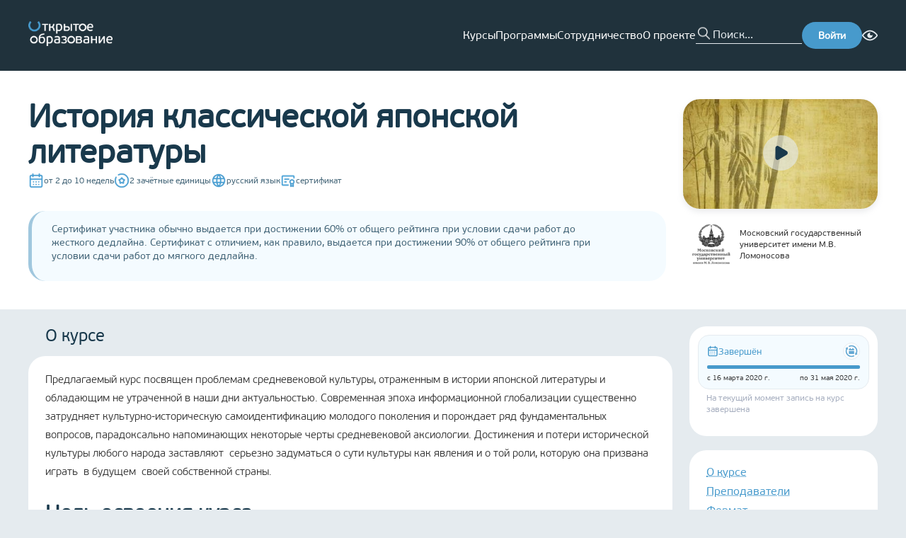

--- FILE ---
content_type: text/html; charset=utf-8
request_url: https://openedu.ru/course/msu/JAPLIT/?session=spring_2020_stud
body_size: 40513
content:
<!DOCTYPE html><html lang="ru" translate="no"><head><meta charSet="utf-8"/><meta name="viewport" content="width=device-width, initial-scale=1"/><meta name="viewport" content="width=device-width, initial-scale=1"/><link rel="preload" as="image" href="https://cdn.openedu.ru/front/theme/assets/images/img/openedu-logo.png"/><link rel="preload" as="image" href="https://cdn.openedu.ru/front/theme/assets/images/img/bvi-icon.png"/><link rel="preload" as="image" href="https://cdn.openedu.ru/front/theme/assets/images/img/powered-by-edx.png"/><link rel="stylesheet" href="https://cdn.openedu.ru/front/_next/static/chunks/0c34d70cc4f4f9bd.css" data-precedence="next"/><link rel="stylesheet" href="https://cdn.openedu.ru/front/_next/static/chunks/4d609562e587436a.css" data-precedence="next"/><link rel="stylesheet" href="https://cdn.openedu.ru/front/_next/static/chunks/978f1fab870b13d4.css" data-precedence="next"/><link rel="stylesheet" href="https://cdn.openedu.ru/front/_next/static/chunks/8b98532c753ffe75.css" data-precedence="next"/><link rel="preload" as="script" fetchPriority="low" href="https://cdn.openedu.ru/front/_next/static/chunks/5cb0717ec999841b.js"/><script src="https://cdn.openedu.ru/front/_next/static/chunks/67b8ba14016779de.js" async=""></script><script src="https://cdn.openedu.ru/front/_next/static/chunks/47ba1d6fe319685d.js" async=""></script><script src="https://cdn.openedu.ru/front/_next/static/chunks/a131038d5a0f817f.js" async=""></script><script src="https://cdn.openedu.ru/front/_next/static/chunks/9a43e5b5be92595a.js" async=""></script><script src="https://cdn.openedu.ru/front/_next/static/chunks/8008d994f91f0fb6.js" async=""></script><script src="https://cdn.openedu.ru/front/_next/static/chunks/turbopack-19576d41697414a4.js" async=""></script><script src="https://cdn.openedu.ru/front/_next/static/chunks/ff1a16fafef87110.js" async=""></script><script src="https://cdn.openedu.ru/front/_next/static/chunks/c00378fb010aec22.js" async=""></script><script src="https://cdn.openedu.ru/front/_next/static/chunks/b4543a7a645590e3.js" async=""></script><script src="https://cdn.openedu.ru/front/_next/static/chunks/79e39c75c7921181.js" async=""></script><script src="https://cdn.openedu.ru/front/_next/static/chunks/a42ff1b80faa31ea.js" async=""></script><script src="https://cdn.openedu.ru/front/_next/static/chunks/1230cc6ae5a342d0.js" async=""></script><script src="https://cdn.openedu.ru/front/_next/static/chunks/21f52541ddf2a70d.js" async=""></script><script src="https://cdn.openedu.ru/front/_next/static/chunks/e36fcfb71053c053.js" async=""></script><script src="https://cdn.openedu.ru/front/_next/static/chunks/b8e485a87899cace.js" async=""></script><script src="https://cdn.openedu.ru/front/_next/static/chunks/33abfec13bb98dbc.js" async=""></script><script src="https://cdn.openedu.ru/front/_next/static/chunks/12a73644f368dd56.js" async=""></script><script>(self.__next_s=self.__next_s||[]).push([0,{"children":"window['__ENV'] = {\"NEXT_PUBLIC_PROFILE_URL\":\"https://openedu.ru/profile/\",\"NEXT_PUBLIC_SELF_URL\":\"https://openedu.ru\",\"NEXT_PUBLIC_YANDEX_METRIKA_ID\":\"32212994\",\"NEXT_PUBLIC_CDN_URL\":\"https://cdn.openedu.ru/front/\",\"NEXT_PUBLIC_FALLBACK_URL\":\"https://old.openedu.ru\",\"NEXT_PUBLIC_LOGOUT_URL\":\"https://openedu.ru/auth/sso-logout\",\"NEXT_PUBLIC_SWITCH_LOCALE_URL\":\"https://sso.openedu.ru/realms/openedu/switch-locale\",\"NEXT_PUBLIC_APP_LEARNING_URL\":\"https://apps.openedu.ru/learning\",\"NEXT_PUBLIC_LOGIN_URL\":\"https://openedu.ru/auth/login/npoedsso/\",\"NEXT_PUBLIC_RECAPTCHA_SITE_KEY\":\"6LcBh8EUAAAAADOgQtVlVWXVYZU-x9Yo7UL0mjdN\",\"NEXT_PUBLIC_YANDEX_METRIKA_ID_MSU\":\"101807830\"}"}])</script><script>(self.__next_s=self.__next_s||[]).push([0,{"children":"globalThis[\"__toThemeUrl\"] = function(url) {return \"https://cdn.openedu.ru/front/theme\" + \"/\" + url;};","id":"theme-baseurl"}])</script><script src="https://cdn.openedu.ru/front/_next/static/chunks/a6dad97d9634a72d.js" noModule=""></script></head><body><div hidden=""><!--$?--><template id="B:0"></template><!--/$--></div><div class="npoed-app"><div class="page-layout-module__ljaUSW__layout"><header class="ed-header ed-header--fixed page-layout-module__ljaUSW__header"><div class="container ed-header__content"><div class="dropdown-menu burger-menu ed-header__burger-menu"><div class="dropdown-menu__button-container"><button class="burger-menu__btn burger-menu__btn--closed"><span></span><span></span><span></span></button></div></div><a href="/"><img class="ed-header__logo" width="119" height="35" src="https://cdn.openedu.ru/front/theme/assets/images/img/openedu-logo.png" alt="OpenEdu"/></a><nav class="header-navigation ed-header__nav"><ul class="header-navigation__list"><li><a class="header-navigation__link" href="/course/">Курсы</a></li><li><a class="header-navigation__link" href="/program/">Программы</a></li><li><a class="header-navigation__link" href="/partners/apply/">Сотрудничество</a></li><li><a class="header-navigation__link" href="/about/">О проекте</a></li></ul></nav><form class="search-form ed-header__search-form" name="search" autoComplete="false"><button class="search-form__button" type="submit"></button><input class="search-form__input" autoComplete="off" maxLength="255" placeholder="Поиск..." name="search"/></form><a class="ed-header__login-btn" href="https://openedu.ru/auth/login/npoedsso/"><button class="ed-button">Войти</button></a><div class="bvi-button text-center search-form-mobile" title="Режим для слабовидящих"><a href="#" class="bvi-panel-open bvi-panel-open-menu"><span class="bvi-eye bvi-color"><img style="display:block" width="22" height="22" src="https://cdn.openedu.ru/front/theme/assets/images/img/bvi-icon.png" alt="Bvi"/></span></a></div></div></header><main class="page-layout-module__ljaUSW__main"><!--$?--><template id="B:1"></template><div class="centered-layout-module__HduGyG__centeredLayout"><span class="loading-spinner-module__Nc4sXG__loadingSpinner"></span></div><!--/$--></main><footer class="ed-footer page-layout-module__ljaUSW__footer"><div class="container ed-footer__wrapper"><div class="ed-footer__content"><div class="ed-footer__main-info"><a href="https://openedu.ru"><img width="163" height="48" src="https://cdn.openedu.ru/front/theme/assets/images/img/openedu-logo.png" alt="OpenEdu"/></a><ul class="list list--inline ed-footer__socials" style="gap:8px"><li class="list__item"><a href="https://t.me/openeduru"><svg width="32" height="32" fill="none" xmlns="http://www.w3.org/2000/svg"><circle cx="16" cy="16" r="16" fill="#479ACC"></circle><path d="M23.609 8.142s1.78-.695 1.632.992c-.05.694-.494 3.124-.84 5.753l-1.188 7.787s-.099 1.14-.99 1.34c-.89.198-2.225-.695-2.473-.894-.197-.149-3.71-2.38-4.946-3.472-.346-.297-.742-.892.05-1.587l5.193-4.96c.594-.595 1.188-1.984-1.286-.297l-6.925 4.712s-.791.496-2.275.05l-3.216-.993s-1.187-.744.841-1.488c4.947-2.33 11.031-4.712 16.423-6.943z" fill="#fff"></path></svg></a></li><li class="list__item"><a href="https://vk.com/openeduru"><svg width="32" height="32" fill="none" xmlns="http://www.w3.org/2000/svg"><circle cx="16" cy="16" r="16" fill="#479ACC"></circle><path d="M24.947 11.739c.129-.426 0-.739-.606-.739h-2.01c-.512 0-.746.27-.874.567 0 0-1.022 2.493-2.47 4.109-.468.47-.682.619-.937.619-.127 0-.312-.149-.312-.575v-3.981c0-.512-.148-.739-.574-.739h-3.159c-.319 0-.511.236-.511.462 0 .484.724.596.798 1.96v2.959c0 .648-.116.766-.373.766-.681 0-2.338-2.501-3.322-5.365-.192-.556-.385-.781-.898-.781h-2.01c-.574 0-.689.27-.689.567 0 .534.681 3.174 3.173 6.665 1.66 2.385 3.999 3.677 6.13 3.677 1.276 0 1.434-.287 1.434-.782v-1.802c0-.574.122-.69.526-.69.297 0 .809.151 2.001 1.3 1.362 1.362 1.588 1.973 2.353 1.973h2.01c.573 0 .86-.287.695-.853-.18-.564-.831-1.384-1.695-2.355-.469-.554-1.17-1.15-1.384-1.448-.298-.384-.211-.553 0-.894.001 0 2.45-3.448 2.704-4.62z" fill="#fff"></path></svg></a></li></ul></div><nav class="ed-footer__nav"><ul class="navigation-menu navigation-menu--primary"><li class="navigation-menu__item"><a class="navigation-menu__link" href="/course">Каталог курсов</a></li><li class="navigation-menu__item"><a class="navigation-menu__link" href="/program">Каталог программ</a></li><li class="navigation-menu__item"><a class="navigation-menu__link" href="/specialize">Направления подготовки</a></li></ul><ul class="navigation-menu"><li class="navigation-menu__item"><a class="navigation-menu__link" href="/about">О проекте</a></li><li class="navigation-menu__item"><a class="navigation-menu__link" href="/faq">Вопрос-ответ</a></li><li class="navigation-menu__item"><a class="navigation-menu__link" href="/feedback">Задать вопрос</a></li><li class="navigation-menu__item"><a class="navigation-menu__link" href="/requirements">Системные требования</a></li></ul><ul class="navigation-menu"><li class="navigation-menu__item"><a class="navigation-menu__link" href="/for-media">Контакты для СМИ</a></li><li class="navigation-menu__item"><a class="navigation-menu__link" href="/contacts">Контактная информация</a></li><li class="navigation-menu__item"><a class="navigation-menu__link" href="/terms">Пользовательское соглашение</a></li><li class="navigation-menu__item"><a class="navigation-menu__link" href="/pdpolicy">Политика в отношении перс. данных</a></li></ul><form class="news-subscription-form"><div class="news-subscription-form__input-with-btn"><input class="news-subscription-form__email-input" placeholder="Укажите ваш e-mail" type="email" name="email" value=""/><button type="submit" class="ed-button news-subscription-form__button">Подписаться</button></div><h5 class="news-subscription-form__header">Подпишитесь на новости Открытого образования в России</h5></form></nav></div><div class="ed-footer__info"><span class="ed-footer__copyright">© <!-- -->2026<!-- --> <!-- -->Открытое образование<!-- --> | Openedu.ru</span><img class="ed-footer__powered" src="https://cdn.openedu.ru/front/theme/assets/images/img/powered-by-edx.png" alt="edx"/></div><div class="locale-toggle ed-footer__locales"><span class="locale-toggle__lang locale-toggle__lang--active">Ru</span> | <a class="locale-toggle__lang" href="https://sso.openedu.ru/realms/openedu/switch-locale/en?next=https://openedu.ru/course/msu/JAPLIT/?session=spring_2020_stud">En</a></div><svg width="310" height="260" viewBox="0 0 310 260" fill="none" xmlns="http://www.w3.org/2000/svg" class="ed-footer__background-svg"><path opacity="0.1" d="M66.382 16.654C70.2865 20.5584 70.2502 26.8627 66.6954 31.088C49.7241 51.2605 39.5 77.2978 39.5 105.723C39.5002 169.788 91.4351 221.723 155.5 221.723C219.565 221.723 271.5 169.788 271.5 105.723C271.5 77.3203 261.292 51.302 244.344 31.1363C240.793 26.9109 240.759 20.6097 244.662 16.7069L257.709 3.65981C261.629 -0.259725 268.016 -0.263175 271.652 3.92052C295.227 31.0431 309.5 66.4655 309.5 105.223C309.5 190.551 240.328 259.723 155 259.723C69.6721 259.723 0.500169 190.551 0.5 105.223C0.5 66.1687 14.991 30.4991 38.8889 3.29703C42.5345 -0.852683 48.8943 -0.833061 52.8002 3.07269L66.382 16.654Z" fill="#A0C7DE"></path></svg></div></footer></div><!--$?--><template id="B:2"></template><!--/$--><div id="_rht_toaster" style="position:fixed;z-index:9999;top:16px;left:16px;right:16px;bottom:16px;pointer-events:none" class="npoed-app__toast"></div><div class="npoed-app__overlays"><div></div></div></div><!--$--><noscript><div>&lt;img src=&quot;https://mc.yandex.ru/watch/32212994&quot; style=&quot;position:absolute; left:-9999px;&quot; alt=&quot;&quot; /&gt;&lt;img src=&quot;https://mc.yandex.ru/watch/101807830&quot; style=&quot;position:absolute; left:-9999px;&quot; alt=&quot;&quot; /&gt;</div></noscript><!--/$--><script>requestAnimationFrame(function(){$RT=performance.now()});</script><script src="https://cdn.openedu.ru/front/_next/static/chunks/5cb0717ec999841b.js" id="_R_" async=""></script><div hidden id="S:1"><template id="P:3"></template><!--$?--><template id="B:4"></template><!--/$--></div><script>(self.__next_f=self.__next_f||[]).push([0])</script><script>self.__next_f.push([1,"1:\"$Sreact.fragment\"\n3:I[39756,[\"https://cdn.openedu.ru/front/_next/static/chunks/ff1a16fafef87110.js\",\"https://cdn.openedu.ru/front/_next/static/chunks/c00378fb010aec22.js\"],\"default\"]\n4:I[37457,[\"https://cdn.openedu.ru/front/_next/static/chunks/ff1a16fafef87110.js\",\"https://cdn.openedu.ru/front/_next/static/chunks/c00378fb010aec22.js\"],\"default\"]\n7:I[97367,[\"https://cdn.openedu.ru/front/_next/static/chunks/ff1a16fafef87110.js\",\"https://cdn.openedu.ru/front/_next/static/chunks/c00378fb010aec22.js\"],\"OutletBoundary\"]\n8:\"$Sreact.suspense\"\na:I[43972,[\"https://cdn.openedu.ru/front/_next/static/chunks/b4543a7a645590e3.js\",\"https://cdn.openedu.ru/front/_next/static/chunks/79e39c75c7921181.js\",\"https://cdn.openedu.ru/front/_next/static/chunks/a42ff1b80faa31ea.js\",\"https://cdn.openedu.ru/front/_next/static/chunks/1230cc6ae5a342d0.js\",\"https://cdn.openedu.ru/front/_next/static/chunks/21f52541ddf2a70d.js\",\"https://cdn.openedu.ru/front/_next/static/chunks/e36fcfb71053c053.js\"],\"default\"]\nb:I[97367,[\"https://cdn.openedu.ru/front/_next/static/chunks/ff1a16fafef87110.js\",\"https://cdn.openedu.ru/front/_next/static/chunks/c00378fb010aec22.js\"],\"ViewportBoundary\"]\nd:I[97367,[\"https://cdn.openedu.ru/front/_next/static/chunks/ff1a16fafef87110.js\",\"https://cdn.openedu.ru/front/_next/static/chunks/c00378fb010aec22.js\"],\"MetadataBoundary\"]\nf:I[68027,[\"https://cdn.openedu.ru/front/_next/static/chunks/ff1a16fafef87110.js\",\"https://cdn.openedu.ru/front/_next/static/chunks/c00378fb010aec22.js\"],\"default\"]\n10:I[22016,[\"https://cdn.openedu.ru/front/_next/static/chunks/b4543a7a645590e3.js\",\"https://cdn.openedu.ru/front/_next/static/chunks/79e39c75c7921181.js\",\"https://cdn.openedu.ru/front/_next/static/chunks/a42ff1b80faa31ea.js\",\"https://cdn.openedu.ru/front/_next/static/chunks/1230cc6ae5a342d0.js\",\"https://cdn.openedu.ru/front/_next/static/chunks/21f52541ddf2a70d.js\",\"https://cdn.openedu.ru/front/_next/static/chunks/e36fcfb71053c053.js\",\"https://cdn.openedu.ru/front/_next/static/chunks/b8e485a87899cace.js\",\"https://cdn.openedu.ru/front/_next/static/chunks/33abfec13bb98dbc.js\"],\"\"]\n:HL[\"https://cdn.openedu.ru/front/_next/static/chunks/0c34d70cc4f4f9bd.css\",\"style\"]\n:HL[\"https://cdn.openedu.ru/front/_next/static/chunks/4d609562e587436a.css\",\"style\"]\n:HL[\"https://cdn.openedu.ru/front/_next/static/chunks/978f1fab870b13d4.css\",\"style\"]\n:HC[\"https://cdn.openedu.ru\",\"\"]\n:HL[\"https://cdn.openedu.ru/front/_next/static/chunks/8b98532c753ffe75.css\",\"style\"]\n"])</script><script>self.__next_f.push([1,"0:{\"P\":null,\"b\":\"rtKOjdh-MPrSN4F1uHWB6\",\"c\":[\"\",\"course\",\"msu\",\"JAPLIT\",\"?session=spring_2020_stud\"],\"q\":\"?session=spring_2020_stud\",\"i\":false,\"f\":[[[\"\",{\"children\":[\"(with-loading-fallback)\",{\"children\":[\"course\",{\"children\":[[\"universitySlug\",\"msu\",\"d\"],{\"children\":[[\"slug\",\"JAPLIT\",\"d\"],{\"children\":[\"__PAGE__?{\\\"session\\\":\\\"spring_2020_stud\\\"}\",{}]}]}]}]}]},\"$undefined\",\"$undefined\",true],[[\"$\",\"$1\",\"c\",{\"children\":[[[\"$\",\"link\",\"0\",{\"rel\":\"stylesheet\",\"href\":\"https://cdn.openedu.ru/front/_next/static/chunks/0c34d70cc4f4f9bd.css\",\"precedence\":\"next\",\"crossOrigin\":\"$undefined\",\"nonce\":\"$undefined\"}],[\"$\",\"link\",\"1\",{\"rel\":\"stylesheet\",\"href\":\"https://cdn.openedu.ru/front/_next/static/chunks/4d609562e587436a.css\",\"precedence\":\"next\",\"crossOrigin\":\"$undefined\",\"nonce\":\"$undefined\"}],[\"$\",\"link\",\"2\",{\"rel\":\"stylesheet\",\"href\":\"https://cdn.openedu.ru/front/_next/static/chunks/978f1fab870b13d4.css\",\"precedence\":\"next\",\"crossOrigin\":\"$undefined\",\"nonce\":\"$undefined\"}],[\"$\",\"script\",\"script-0\",{\"src\":\"https://cdn.openedu.ru/front/_next/static/chunks/b4543a7a645590e3.js\",\"async\":true,\"nonce\":\"$undefined\"}],[\"$\",\"script\",\"script-1\",{\"src\":\"https://cdn.openedu.ru/front/_next/static/chunks/79e39c75c7921181.js\",\"async\":true,\"nonce\":\"$undefined\"}],[\"$\",\"script\",\"script-2\",{\"src\":\"https://cdn.openedu.ru/front/_next/static/chunks/a42ff1b80faa31ea.js\",\"async\":true,\"nonce\":\"$undefined\"}],[\"$\",\"script\",\"script-3\",{\"src\":\"https://cdn.openedu.ru/front/_next/static/chunks/1230cc6ae5a342d0.js\",\"async\":true,\"nonce\":\"$undefined\"}],[\"$\",\"script\",\"script-4\",{\"src\":\"https://cdn.openedu.ru/front/_next/static/chunks/21f52541ddf2a70d.js\",\"async\":true,\"nonce\":\"$undefined\"}],[\"$\",\"script\",\"script-5\",{\"src\":\"https://cdn.openedu.ru/front/_next/static/chunks/e36fcfb71053c053.js\",\"async\":true,\"nonce\":\"$undefined\"}]],\"$L2\"]}],{\"children\":[[\"$\",\"$1\",\"c\",{\"children\":[null,[\"$\",\"$L3\",null,{\"parallelRouterKey\":\"children\",\"error\":\"$undefined\",\"errorStyles\":\"$undefined\",\"errorScripts\":\"$undefined\",\"template\":[\"$\",\"$L4\",null,{}],\"templateStyles\":\"$undefined\",\"templateScripts\":\"$undefined\",\"notFound\":[\"$L5\",[]],\"forbidden\":\"$undefined\",\"unauthorized\":\"$undefined\"}]]}],{\"children\":[[\"$\",\"$1\",\"c\",{\"children\":[null,[\"$\",\"$L3\",null,{\"parallelRouterKey\":\"children\",\"error\":\"$undefined\",\"errorStyles\":\"$undefined\",\"errorScripts\":\"$undefined\",\"template\":[\"$\",\"$L4\",null,{}],\"templateStyles\":\"$undefined\",\"templateScripts\":\"$undefined\",\"notFound\":\"$undefined\",\"forbidden\":\"$undefined\",\"unauthorized\":\"$undefined\"}]]}],{\"children\":[[\"$\",\"$1\",\"c\",{\"children\":[null,[\"$\",\"$L3\",null,{\"parallelRouterKey\":\"children\",\"error\":\"$undefined\",\"errorStyles\":\"$undefined\",\"errorScripts\":\"$undefined\",\"template\":[\"$\",\"$L4\",null,{}],\"templateStyles\":\"$undefined\",\"templateScripts\":\"$undefined\",\"notFound\":\"$undefined\",\"forbidden\":\"$undefined\",\"unauthorized\":\"$undefined\"}]]}],{\"children\":[[\"$\",\"$1\",\"c\",{\"children\":[null,[\"$\",\"$L3\",null,{\"parallelRouterKey\":\"children\",\"error\":\"$undefined\",\"errorStyles\":\"$undefined\",\"errorScripts\":\"$undefined\",\"template\":[\"$\",\"$L4\",null,{}],\"templateStyles\":\"$undefined\",\"templateScripts\":\"$undefined\",\"notFound\":\"$undefined\",\"forbidden\":\"$undefined\",\"unauthorized\":\"$undefined\"}]]}],{\"children\":[[\"$\",\"$1\",\"c\",{\"children\":[\"$L6\",[[\"$\",\"link\",\"0\",{\"rel\":\"stylesheet\",\"href\":\"https://cdn.openedu.ru/front/_next/static/chunks/8b98532c753ffe75.css\",\"precedence\":\"next\",\"crossOrigin\":\"$undefined\",\"nonce\":\"$undefined\"}],[\"$\",\"script\",\"script-0\",{\"src\":\"https://cdn.openedu.ru/front/_next/static/chunks/b8e485a87899cace.js\",\"async\":true,\"nonce\":\"$undefined\"}],[\"$\",\"script\",\"script-1\",{\"src\":\"https://cdn.openedu.ru/front/_next/static/chunks/33abfec13bb98dbc.js\",\"async\":true,\"nonce\":\"$undefined\"}]],[\"$\",\"$L7\",null,{\"children\":[\"$\",\"$8\",null,{\"name\":\"Next.MetadataOutlet\",\"children\":\"$@9\"}]}]]}],{},null,false,false]},null,false,false]},null,false,false]},null,false,false]},[[\"$\",\"div\",\"l\",{\"className\":\"centered-layout-module__HduGyG__centeredLayout\",\"children\":[\"$\",\"$La\",null,{}]}],[],[]],false,false]},null,false,false],[\"$\",\"$1\",\"h\",{\"children\":[null,[\"$\",\"$Lb\",null,{\"children\":\"$@c\"}],[\"$\",\"div\",null,{\"hidden\":true,\"children\":[\"$\",\"$Ld\",null,{\"children\":[\"$\",\"$8\",null,{\"name\":\"Next.Metadata\",\"children\":\"$@e\"}]}]}],null]}],false]],\"m\":\"$undefined\",\"G\":[\"$f\",[]],\"S\":false}\n"])</script><script>self.__next_f.push([1,"5:[\"$\",\"div\",null,{\"className\":\"centered-layout-module__HduGyG__centeredLayout\",\"children\":[[\"$\",\"h1\",null,{\"className\":\"not-found-module__0a7Kwa__title\",\"children\":\"Страница не найдена\"}],\"$undefined\",[\"$\",\"$L10\",null,{\"className\":\"link\",\"style\":\"$undefined\",\"href\":\"/\",\"onClick\":\"$undefined\",\"children\":\"Вернуться на главную\"}]]}]\nc:[[\"$\",\"meta\",\"0\",{\"charSet\":\"utf-8\"}],[\"$\",\"meta\",\"1\",{\"name\":\"viewport\",\"content\":\"width=device-width, initial-scale=1\"}]]\n"])</script><script>self.__next_f.push([1,"11:I[79520,[\"https://cdn.openedu.ru/front/_next/static/chunks/b4543a7a645590e3.js\",\"https://cdn.openedu.ru/front/_next/static/chunks/79e39c75c7921181.js\",\"https://cdn.openedu.ru/front/_next/static/chunks/a42ff1b80faa31ea.js\",\"https://cdn.openedu.ru/front/_next/static/chunks/1230cc6ae5a342d0.js\",\"https://cdn.openedu.ru/front/_next/static/chunks/21f52541ddf2a70d.js\",\"https://cdn.openedu.ru/front/_next/static/chunks/e36fcfb71053c053.js\",\"https://cdn.openedu.ru/front/_next/static/chunks/b8e485a87899cace.js\",\"https://cdn.openedu.ru/front/_next/static/chunks/33abfec13bb98dbc.js\"],\"\"]\n13:I[14668,[\"https://cdn.openedu.ru/front/_next/static/chunks/b4543a7a645590e3.js\",\"https://cdn.openedu.ru/front/_next/static/chunks/79e39c75c7921181.js\",\"https://cdn.openedu.ru/front/_next/static/chunks/a42ff1b80faa31ea.js\",\"https://cdn.openedu.ru/front/_next/static/chunks/1230cc6ae5a342d0.js\",\"https://cdn.openedu.ru/front/_next/static/chunks/21f52541ddf2a70d.js\",\"https://cdn.openedu.ru/front/_next/static/chunks/e36fcfb71053c053.js\"],\"default\"]\n2:[\"$\",\"html\",null,{\"lang\":\"ru\",\"translate\":\"no\",\"children\":[[\"$\",\"head\",null,{\"children\":[[\"$\",\"meta\",null,{\"name\":\"viewport\",\"content\":\"width=device-width, initial-scale=1\"}],[\"$\",\"$L11\",null,{\"strategy\":\"beforeInteractive\",\"nonce\":\"$undefined\",\"dangerouslySetInnerHTML\":{\"__html\":\"window['__ENV'] = {\\\"NEXT_PUBLIC_PROFILE_URL\\\":\\\"https://openedu.ru/profile/\\\",\\\"NEXT_PUBLIC_SELF_URL\\\":\\\"https://openedu.ru\\\",\\\"NEXT_PUBLIC_YANDEX_METRIKA_ID\\\":\\\"32212994\\\",\\\"NEXT_PUBLIC_CDN_URL\\\":\\\"https://cdn.openedu.ru/front/\\\",\\\"NEXT_PUBLIC_FALLBACK_URL\\\":\\\"https://old.openedu.ru\\\",\\\"NEXT_PUBLIC_LOGOUT_URL\\\":\\\"https://openedu.ru/auth/sso-logout\\\",\\\"NEXT_PUBLIC_SWITCH_LOCALE_URL\\\":\\\"https://sso.openedu.ru/realms/openedu/switch-locale\\\",\\\"NEXT_PUBLIC_APP_LEARNING_URL\\\":\\\"https://apps.openedu.ru/learning\\\",\\\"NEXT_PUBLIC_LOGIN_URL\\\":\\\"https://openedu.ru/auth/login/npoedsso/\\\",\\\"NEXT_PUBLIC_RECAPTCHA_SITE_KEY\\\":\\\"6LcBh8EUAAAAADOgQtVlVWXVYZU-x9Yo7UL0mjdN\\\",\\\"NEXT_PUBLIC_YANDEX_METRIKA_ID_MSU\\\":\\\"101807830\\\"}\"}}],[\"$\",\"$L11\",null,{\"id\":\"theme-baseurl\",\"strategy\":\"beforeInteractive\",\"children\":\"globalThis[\\\"__toThemeUrl\\\"] = function(url) {return \\\"https://cdn.openedu.ru/front/theme\\\" + \\\"/\\\" + url;};\"}]]}],[\"$\",\"body\",null,{\"children\":[\"$L12\",[\"$\",\"$8\",null,{\"children\":[\"$\",\"$L13\",null,{}]}]]}]]}]\n"])</script><script>self.__next_f.push([1,"14:I[75696,[\"https://cdn.openedu.ru/front/_next/static/chunks/b4543a7a645590e3.js\",\"https://cdn.openedu.ru/front/_next/static/chunks/79e39c75c7921181.js\",\"https://cdn.openedu.ru/front/_next/static/chunks/a42ff1b80faa31ea.js\",\"https://cdn.openedu.ru/front/_next/static/chunks/1230cc6ae5a342d0.js\",\"https://cdn.openedu.ru/front/_next/static/chunks/21f52541ddf2a70d.js\",\"https://cdn.openedu.ru/front/_next/static/chunks/e36fcfb71053c053.js\"],\"default\"]\n"])</script><script>self.__next_f.push([1,"12:[\"$\",\"$L14\",null,{\"formats\":\"$undefined\",\"locale\":\"ru\",\"messages\":{\"common\":{\"openEducation\":\"Открытое образование\",\"links\":{\"aboutProject\":\"О проекте\"},\"hide\":\"Скрыть\",\"fullList\":\"Полный список\"},\"header\":{\"navigation\":{\"courses\":\"Курсы\",\"programs\":\"Программы\",\"partnership\":\"Сотрудничество\",\"about\":\"О проекте\",\"help\":\"Помощь\"},\"menu\":{\"label\":\"Личный кабинет\",\"myCourses\":\"Мои курсы\",\"myPrograms\":\"Мои программы\",\"profile\":\"Профиль\",\"universities\":\"Кабинеты вузов\",\"addUniversity\":\"Добавить вуз\",\"roleAssignment\":\"Назначение ролей\",\"myDownloads\":\"Мои выгрузки\",\"backgroundTasks\":\"Фоновые задачи\",\"signOut\":\"Выйти\"}},\"footer\":{\"coursesCatalog\":\"Каталог курсов\",\"programsCatalog\":\"Каталог программ\",\"directions\":\"Направления подготовки\",\"faq\":\"Вопрос-ответ\",\"feedback\":\"Задать вопрос\",\"requirements\":\"Системные требования\",\"forMedia\":\"Контакты для СМИ\",\"contacts\":\"Контактная информация\",\"terms\":\"Пользовательское соглашение\",\"pdpolicy\":\"Политика в отношении перс. данных\",\"inputPlaceholder\":\"Укажите ваш e-mail\",\"subscribeNewsText\":\"Подпишитесь на новости Открытого образования в России\",\"subscribeText\":\"Подписаться\",\"youAreSubscribed\":\"Вы подписаны на новости курса\"},\"frontPage\":{\"carousel\":{\"selectAndEnroll\":\"Выбрать и записаться\",\"courses\":{\"title\":\"{count, plural, one {# курс} few {# курса} many {# курсов} other {# курса}}\",\"ofLeadingRussianUniversities\":\"ведущих вузов России\",\"inDirections\":\"по {count, number, unit}+ направлениям подготовки\"},\"programs\":{\"title\":\"{count, plural, one {# программа} few {# программы} many {# программ} other {# программы}}\",\"forEveryOne\":\"для каждого без ограничений\",\"advancedTraining\":\"повышение квалификации\",\"professionalRetraining\":\"профпереподготовка\",\"additionalEducation\":\"дополнительное образование\"}},\"promoBlocks\":{\"creditPossibility\":{\"title\":\"Возможность зачесть\",\"subtitle\":\"курс в своём университете\",\"description\":\"Новый элемент системы российского образования — открытые онлайн-курсы — cможет перезачесть любой университет. Мы делаем это реальной практикой, расширяя границы образования для каждого студента.\"},\"higherEducation\":{\"title\":\"Высшее образование\",\"subtitle\":\"везде и для всех\",\"description\":\"Доступность качественного высшего образования для всех граждан РФ без формальных (сдача ЕГЭ), территориальных и финансовых ограничений. Возможность освоить содержание программ бакалавриата, а в будущем — магистратуры, каждому желающему.\"},\"courseSet\":{\"title\":\"Полный набор\",\"subtitle\":\"курсов от университетов\",\"description\":\"Мы ведём системную работу по созданию курсов для базовой части всех направлений подготовки, обеспечивая удобное и выгодное для любого университета встраивание курса в свои образовательные программы.\"}}},\"pages\":{\"title\":{\"directions\":\"Направления подготовки\",\"courses\":\"Курсы\",\"catalog\":\"Каталог\",\"mainPage\":\"Главная страница\",\"feedback\":\"Задать вопрос\",\"feedbackProctoring\":\"Проблема с прокторингом\",\"partnersSuccess\":\"Заявка отправлена\",\"partnerNotFound\":\"Партнер не найден\"}},\"metadata\":{\"title\":\"Открытое образование\",\"titleTemplate\":\"Открытое образование - %s\",\"description\":\"Бесплатные онлайн-курсы ведущих вузов России\",\"keywords\":[\"бесплатные онлайн-курсы\",\"бесплатный дистанционный курс\"]},\"errors\":{\"unexpectedError\":\"Произошла непредвиденная ошибка\",\"returnToHome\":\"Вернуться на главную\",\"courseNotFound\":\"Интересующая вас сессия курса не существует или была скрыта из каталога\",\"programNotFound\":\"Интересующая вас сессия программы не существует или была скрыта из каталога\",\"unsubscribeError\":\"Вовремя отписки произошла ошибка\"},\"teacher\":{\"position\":\"Должность:\",\"professionalExperience\":\"Профессиональный опыт\",\"rewardsAndAchievements\":\"Награды и достижения\",\"authorCourses\":\"Курсы автора\"},\"course\":{\"language\":{\"ru\":\"русский язык\",\"en\":\"английский язык\"},\"credits\":\"{count, plural, one {# зачётная единица} few {# зачётные единицы} many {# зачётных единиц} other {# зачётных единиц}}\",\"workload\":{\"exact\":\"около {hours} часов в неделю\",\"range\":\"от {from} до {to} часов в неделю\"},\"duration\":{\"exact\":\"{weeks} недель\",\"range\":\"от {from} до {to} недель\"},\"certificate\":\"сертификат\",\"sections\":{\"about\":\"О курсе\",\"instructors\":\"Преподаватели\",\"format\":\"Формат\",\"resources\":\"Информационные ресурсы\",\"requirements\":\"Требования\",\"program\":\"Программа курса\",\"knowledge\":\"Знания\",\"skills\":\"Умения\",\"abilities\":\"Навыки\",\"learningOutcomes\":\"Результаты обучения\",\"competencies\":\"Формируемые компетенции\",\"directions\":\"Направления подготовки\",\"additionalBlock1\":\"Доп блок 1\",\"additionalBlock2\":\"Доп блок 2\",\"additionalBlock3\":\"Доп блок 3\",\"additionalBlock4\":\"Доп блок 4\",\"reviews\":\"Отзывы о курсе\"},\"programsWhichIncludeCourse\":\"Программы, в которые включён курс\",\"similarCourses\":\"Похожие курсы\"},\"university\":{\"navigation\":{\"about\":\"Об университете\",\"instructors\":\"Преподаватели\",\"coursesAndDirections\":\"Курсы и направления подготовки\"},\"contacts\":{\"phone\":\"Телефон\",\"website\":\"Официальный сайт\",\"email\":\"Электронная почта\"}},\"partner\":{\"placeCourses\":\"Разместить онлайн-курсы\",\"useCourses\":\"Использовать онлайн-курсы\",\"coursesDescription\":\"Онлайн-курсы, которые перезачитывает {title}.\",\"directionsTitle\":\"Направления подготовки:\",\"allDirections\":\"Все направления подготовки\",\"courseDetails\":\"Подробнее о курсе\"},\"feedback\":{\"proctoringProblems\":\"Проблемы с прокторингом? Перейдите сюда\",\"helpInstruction\":\"Чтобы мы могли быстрее вам помочь, пожалуйста, постарайтесь включить следующую информацию:\",\"proctoringHelpInstruction\":\"Чтобы мы могли быстрее вам помочь, пожалуйста, постарайтесь включить следующую информацию:\",\"contactsLink\":\"контакты, по которым вы можете связаться с преподавателями курсов.\",\"supportPrefix\":\"Для обращений в службу поддержки\",\"proctoringRequiredInfo\":[\"В какие даты вы проходили (будете проходить) тестирование\",\"описание ошибки - какие действия вы выполняете и на каком шаге возникает ошибка\",\"по возможности, приложите скриншот возникающей проблемы\"],\"requiredInfo\":[\"ваш логин на сайте\",\"используемый браузер, операционная система /устройство\",\"название курса, в котором возникает проблема\",\"полную ссылку на проблемную страницу из адресной строки вашего браузера\",\"описание ошибки - какие действия вы выполняете и на каком шаге возникает ошибка\",\"по возможности, приложите скриншот возникающей проблемы\"],\"helpNote\":\"Эта информация поможет нам быстрее решить ваш вопрос.\",\"generalHelp\":\"Если у вас возникают проблемы при работе с сайтом или курсами, просим при создании обращения максимально подробно описать возникшие затруднения.\",\"courseContentNote\":\"Обратите внимание - вопросы о содержании тестов и других материалов курса лучше направлять напрямую команде курса. Вот контакты, по которым вы можете связаться с преподавателями курсов.\",\"supportInfo\":\"Для обращений в службу поддержки: чтобы мы могли быстрее вам помочь, пожалуйста, постарайтесь включить следующую информацию:\",\"faq\":{\"title\":\"Частые вопросы:\",\"question\":\"Вопрос:\",\"answer\":\"Ответ:\",\"proctoringResult\":{\"question\":\"Результаты теста меня не устраивают. Мне пришло сообщение о том, что прокторинг пройден, но при этом во вкладке «Прогресс» я вижу, что набрал 0 баллов за это задание\",\"answer1\":\"\\\"Удовлетворительный\\\" статус сессии прокторинга означает, что проктор не нашел нарушений в поведении учащегося во время выполнения задания. Это сообщение не связано с баллом, набранным за тест, - ваша оценка за тест может быть как высокой, так и низкой.\",\"answer2\":\"Даже если сессия прокторинга была признана оконченной успешно, баллы, полученные за испытание, могут быть низкими или нулевыми.\",\"answer3\":\"Вопросы по правилам выполнения заданий и начисления баллов, претензии и апелляции по поводу полученной оценки - за пределами компетенции службы поддержки.\",\"answer4\":\"Рекомендуем внимательно изучить информацию о правилах прохождения курса и допуске к финальным испытаниям, размещенную в описании курса.\",\"answer5\":\"Вы можете найти курс в каталоге и изучить его описание: https://openedu.ru/course/. Получить дополнительную информацию вы можете, перейдя к материалам внутри курса.\",\"answer6\":\"Задать дальнейшие вопросы о правилах выполнения тестов и начисления баллов вы можете на форуме курса в разделе \\\"Обсуждения\\\".\"}},\"forms\":{\"title\":\"Задать вопрос\",\"submit\":\"Отправить\",\"name\":\"Имя\",\"yourName\":\"Ваше имя\",\"email\":\"Ваш email\",\"message\":\"Сообщение\",\"topic\":\"Тема\",\"attachFile\":\"Прикрепить файл\",\"attachScreenshot\":\"Прикрепить скриншот\",\"validation\":{\"emailRequired\":\"Введите корректный email\",\"fieldRequired\":\"Поле обязательно для заполнения\",\"selectTopic\":\"Выберите тему\"},\"topics\":{\"loginIssue\":\"Проблема со входом на сайт или переходом к курсу\",\"videoIssue\":\"Проблема с видео\",\"courseSubscribe\":\"Подписаться на курс\",\"courseUnsubscribe\":\"Отписаться от курса\",\"assignmentIssue\":\"Проблема с выполнением заданий и тестов\",\"certificateQuestion\":\"Задать вопрос о сертификате\",\"paymentQuestion\":\"Задать вопрос об оплате\",\"proctoringIssue\":\"Проблема с прокторингом (для контрольных испытаний с подтверждением личности)\",\"technicalOther\":\"Техническая проблема - другое\",\"generalQuestion\":\"Задать вопрос\"},\"proctoring\":{\"course\":\"Укажите полное название курса (включая сессию), который вы проходите:\",\"when\":\"Когда у вас назначено тестирование с проктором?\",\"system\":\"Какая система прокторинга используется?\",\"timing\":{\"sessionPassed\":\"Сеанс уже прошел\",\"rightNow\":\"Прямо сейчас!\",\"within2Hours\":\"В ближайшие 2 часа\",\"todayLater\":\"Сегодня, через 2 часа или более.\",\"tomorrowOrLater\":\"Завтра или позже\",\"notScheduled\":\"Время еще не назначено\"},\"systems\":{\"examus\":\"Экзамус\",\"proctoru\":\"ProctorU\",\"proctorEdu\":\"ProctorEdu\",\"unknown\":\"Не знаю\"}},\"privacy\":\"Я согласен с политикой обработки персональных данных и даю разрешение на их обработку\"}},\"unsubscribe\":{\"statuses\":[\"успешно отписался\",\"уже отписан\"],\"successMessage\":\"Пользователь: {username} был успешно отписан с курса\"},\"components\":{\"search\":{\"button\":\"Поиск\",\"placeholder\":\"Поиск\"},\"actionButton\":{\"successMessage\":\"Операция успешно выполнена\",\"errorMessage\":\"Во время выполения операции произошла ошибка\"},\"entityList\":{\"create\":\"Создать\"},\"form\":{\"buttons\":{\"save\":\"Сохранить\",\"cancel\":\"Отмена\"},\"messages\":{\"success\":\"Операция выполнена успешно\",\"error\":\"Во время выполнения операции произошла ошибка. Пожалуйста, попробуйте позже\",\"formReset\":\"Форма была сброшена\"}},\"courseActions\":{\"goToCourse\":\"К материалам курса\",\"goToProgram\":\"К материалам программы\"},\"favorites\":{\"add\":\"Добавить в избранное\",\"remove\":\"Убрать из избранного\"},\"imageUpload\":{\"selectFile\":\"+ Выбрать файл\",\"edit\":\"Редактировать\",\"upload\":\"Загрузить\",\"cancel\":\"Отмена\",\"delete\":\"Удалить\",\"editTitle\":\"Редактирование изображения\",\"uploadError\":\"Во время загрузки файла произошла ошибка\",\"deleteError\":\"Во время удаления файла произошла ошибка\",\"fileSize\":\"{size} КБ\"},\"courseInfo\":{\"timeUnits\":{\"minute\":[\"минута\",\"минуты\",\"минут\"],\"day\":[\"день\",\"дня\",\"дней\"]},\"toStart\":\"до начала записи\",\"toEnd\":\"до конца записи\"},\"courseStatus\":{\"startingSoon\":\"Курс скоро начнётся\",\"started\":\"Курс уже начался\",\"ended\":\"Завершён\",\"undefined\":\"Дата начала будет сообщена позже\"},\"programStatus\":{\"startingSoon\":\"Программа скоро начнётся\",\"started\":\"Программа уже началась\",\"ended\":\"Завершена\",\"undefined\":\"Дата начала будет сообщена позже\"},\"dateRange\":{\"from\":\"с\",\"to\":\"по\"},\"table\":{\"sortTooltip\":\"Сортировка по полю\",\"recordsPerPage\":\"Записей на странице:\",\"exportCSV\":\"Экспорт в CSV\",\"exportTitle\":\"Экспорт в CSV\",\"close\":\"Закрыть\",\"processing\":\"Файл обрабатывается и загружается\",\"ready\":\"Файл готов\",\"downloadDelay\":\"Файл загружается дольше запланированного времени, готовый файл можно будет скачать в\",\"myDownloads\":\"Мои выгрузки\",\"filters\":\"Фильтры\",\"filterTitle\":\"Фильтрация\",\"reset\":\"Сбросить\",\"noData\":\"Нет данных\",\"selectFilters\":\"Требуется выбрать фильтры: \",\"showing\":\"Показано {start} - {end} из {total}\",\"records\":[\"записи\",\"записей\",\"записей\"]},\"footer\":{\"emailSent\":\"Письмо отправлено\",\"subscriptionActive\":\"Подписка активирована\",\"emailAlreadySent\":\"Письмо уже отправлено\",\"error\":\"Ошибка\",\"canResend\":\"Можно отправить снова:\",\"sendDate\":\"Дата отправки:\"},\"loadMore\":{\"button\":\"Загрузить ещё\",\"loading\":\"Загрузка...\",\"backToTop\":\"Наверх\"},\"productCard\":{\"price\":\"Стоимость:\",\"free\":\"бесплатно\"},\"instructor\":{\"position\":\"Должность:\",\"professionalExperience\":\"Профессиональный опыт\",\"rewardsAndAchievements\":\"Награды и достижения\",\"authorCourses\":\"Курсы автора\"}},\"catalog\":{\"enroll\":{\"enroll\":\"Записаться\",\"familiarize\":\"Ознакомиться\",\"loginAndEnroll\":\"Войти и записаться\",\"goToCourse\":\"К материалам курса\",\"goToProgram\":\"Перейти к программе\",\"toProgramMaterials\":\"К материалам программы\",\"pay\":\"Оплатить\",\"myPrograms\":\"Мои программы\",\"programEnrollmentNotAnnounced\":\"Дата начала записи на программу еще не объявлена\",\"enrollmentNotOpen\":\"Запись на курс еще не открыта\",\"enrollmentClosed\":\"На текущий момент запись на курс завершена\",\"courseWillStart\":\"Обучение начнется {date}\",\"youAreEnrolled\":\"Вы записаны на курс. Обучение начнется {date}\",\"youAreEnrolledProgram\":\"Вы записаны на программу. Обучение начнется {date}\",\"learningWillStart\":\"Обучение начнется {date}\",\"subscribeToNews\":\"Подписаться на новости курса\",\"youAreSubscribed\":\"Вы подписаны на новости курса\",\"unsubscribe\":\"Отписаться\",\"subscribeSuccess\":\"Вы успешно подписались на новости курса\",\"unsubscribeSuccess\":\"Вы успешно отписались от новостей курса\",\"subscribeError\":\"Не удалось подписаться на новости курса\"},\"certificate\":{\"costText\":\"Стоимость прохождения процедур оценки результатов обучения с идентификацией личности - {price} Р.\",\"participantCertificate\":\"Сертификат участника обычно выдается при достижении 60% от общего рейтинга при условии сдачи работ до жесткого дедлайна. Сертификат с отличием, как правило, выдается при достижении 90% от общего рейтинга при условии сдачи работ до мягкого дедлайна.\"},\"congratulations\":{\"title\":\"Поздравляем!\",\"enrolledIn\":\"Вы записаны на {type} «{title}» от {uniTitle}\",\"shareNews\":\"поделитесь этой новостью с друзьями\",\"copyLink\":\"Скопировать ссылку\",\"shareText\":\"Я буду учиться на онлайн-{type} «{title}» ({uniTitle}) на платформе «Открытое образование»\",\"shareTextShort\":\"Я буду учиться на онлайн-{type} «{title}» ({uniTitle})\",\"shareTextVeryShort\":\"Я буду учиться на онлайн-{type} «{title}»\",\"types\":{\"course\":{\"nominative\":\"курс\",\"accusative\":\"курс\",\"prepositional\":\"курсе\"},\"program\":{\"nominative\":\"программа\",\"accusative\":\"программу\",\"prepositional\":\"программе\"}}},\"apply\":{\"apply\":\"Подать заявку\",\"withdraw\":\"Отозвать заявку\",\"successApply\":\"Вы успешно подали заявку\",\"successWithdraw\":\"Вы успешно отозвали заявку\"},\"filters\":{\"title\":\"Фильтры и сортировка\",\"apply\":\"Применить\",\"reset\":\"Сбросить\",\"language\":{\"placeholder\":\"Язык\",\"russian\":\"Русский\",\"english\":\"Английский\"},\"direction\":{\"placeholder\":\"Направление подготовки\"},\"sorting\":{\"placeholder\":\"Сортировка\",\"titleAsc\":\"По названию в возрастающем порядке\",\"titleDesc\":\"По названию в убывающем порядке\",\"priceAsc\":\"По возрастанию цены\",\"priceDesc\":\"По убыванию цены\",\"durationAsc\":\"По возрастанию продолжительности\",\"durationDesc\":\"По убыванию продолжительности\",\"startDateAsc\":\"По дате начала в возрастающем порядке\",\"startDateDesc\":\"По дате начала в убывающем порядке\"},\"status\":{\"placeholder\":\"Статус\",\"all\":\"Все статусы\",\"active\":\"Активные\",\"canEnroll\":\"Можно записаться\",\"started\":\"Сейчас идет\",\"scheduled\":\"Скоро старт\",\"archived\":\"В архиве\",\"new\":\"Новые\"},\"university\":{\"placeholder\":\"Университет\"},\"documentType\":{\"placeholder\":\"Выдаваемый документ\",\"none\":\"Без сертификата\",\"certificate\":\"Сертификат\",\"retraining\":\"Диплом о профессиональной переподготовке\",\"qualification\":\"Удостоверение о повышении квалификации\"},\"results\":{\"coursesAndPrograms\":\"курсов и программ\",\"courses\":[\"курс\",\"курса\",\"курсов\"],\"programs\":[\"программа\",\"программы\",\"программ\"],\"selectedCourses\":[\"Подобран\",\"Подобрано\",\"Подобрано\"],\"selectedPrograms\":[\"Подобрана\",\"Подобрано\",\"Подобрано\"]}},\"autocomplete\":{\"university\":\"Вуз\",\"direction\":\"Направление подготовки\"},\"social\":{\"odnoklassniki\":\"Одноклассники\"},\"course\":{\"sections\":{\"about\":\"О курсе\",\"instructors\":\"Преподаватели\",\"format\":\"Формат\",\"resources\":\"Информационные ресурсы\",\"requirements\":\"Требования\",\"program\":\"Программа курса\",\"learningOutcomes\":\"Результаты обучения\",\"competencies\":\"Формируемые компетенции\",\"directions\":\"Направления подготовки\",\"additionalBlock1\":\"Доп блок 1\",\"additionalBlock2\":\"Доп блок 2\",\"additionalBlock3\":\"Доп блок 3\",\"additionalBlock4\":\"Доп блок 4\",\"reviews\":\"Отзывы о курсе\"},\"similarCourses\":\"Похожие курсы\",\"language\":{\"ru\":\"русский язык\",\"en\":\"английский язык\"},\"workload\":{\"about\":\"около {hours} часов в неделю\",\"range\":\"от {from} до {to} часов в неделю\"},\"credits\":\"{count, plural, one {# зачётная единица} few {# зачётные единицы} many {# зачётных единиц} other {# зачётных единиц}}\",\"certificate\":\"сертификат\"},\"program\":{\"sections\":{\"about\":\"О программе\",\"instructors\":\"Преподаватели\",\"format\":\"Формат\",\"program\":\"Программа обучения\",\"learningOutcomes\":\"Результаты обучения\",\"directions\":\"Направления подготовки\",\"reviews\":\"Отзывы о программе\"},\"coursesInProgram\":\"Курсы в составе программы\",\"certificate\":\"удостоверение\",\"language\":{\"ru\":\"русский язык\",\"en\":\"английский язык\"},\"credits\":\"{count, plural, one {# зачётная единица} few {# зачётные единицы} many {# зачётных единиц} other {# зачётных единиц}}\",\"workload\":{\"about\":\"около {hours} часов в неделю\"},\"duration\":\"{weeks} недель\"}},\"notFound\":{\"title\":\"Страница не найдена\",\"returnHome\":\"Вернуться на главную\"},\"myPages\":{\"navigation\":{\"profile\":\"Профиль\",\"logout\":\"Выйти\",\"myCourses\":\"Мои курсы\",\"myPrograms\":\"Мои программы\"},\"payment\":{\"goToPayment\":\"Перейти к оплате\",\"goToPaymentTreasury\":\"Перейти к оплате электронным сертификатом казначейства\",\"goToPaymentNonRF\":\"Перейти к оплате картой не РФ\"},\"programs\":{\"header\":\"Программа \\\"{title}\\\"\",\"searchPlaceholder\":\"Поиск по программам...\",\"searchCourses\":\"Поиск по курсам...\",\"leaveProgram\":\"Покинуть программу\",\"withdrawApplication\":\"Отозвать заявку\",\"progress\":{\"title\":\"Прогресс по программе\",\"cannotCalculate\":\"Пока не можем посчитать\",\"finalResult\":\"Итоговый результат:\",\"total\":\"Итог\",\"course\":\"Курс\",\"baseScore\":\"Базовый балл\",\"currentScore\":\"Текущий балл\",\"state\":\"Состояние\",\"passed\":\"Зачтено\",\"notPassed\":\"Не зачтено\",\"baseScores\":\"Базовые баллы\",\"scores\":\"Баллы\",\"programScores\":\"Баллы программы\",\"requiredCourses\":\"Обязательные курсы\",\"optionalCourses\":\"Необязательные курсы\"},\"leave\":{\"confirmationTitle\":\"Требуется подтверждение\",\"question\":\"Вы уверены?\",\"close\":\"Закрыть\",\"stay\":{\"course\":\"Остаться на курсе\",\"program\":\"Остаться на программе\",\"detailed\":{\"course\":\"Я передумал. Остаюсь на курсе.\",\"program\":\"Я передумал. Остаюсь на программе.\"}},\"leave\":{\"course\":\"Покинуть курс\",\"program\":\"Покинуть программу\",\"detailed\":{\"course\":\"Да. Покинуть курс.\",\"program\":\"Да. Покинуть программу.\"}},\"warning\":{\"aboutToLeave\":\"Вы собираетесь покинуть {type} «{title}».\",\"verifiedMode\":\"Вы записаны на курс с прохождением в режиме подтверждения личности. Если вы передумали, хотите прекратить обучение на курсе и вернуть деньги за процедуры идентификации, вам необходимо написать представителю вуза. Почту для связи вы можете найти по ссылке\",\"enrollmentEnds\":\"Запись на {type} закроется через {days} {daysWord}.\",\"enrollmentClosed\":\"Запись на {type} уже закрыта, вы не сможете записаться обратно.\",\"sessionEnded\":\"Вы собираетесь покинуть {type} «{title}». Запись на сессию {typeGenitive} завершена. Если вы покинете {type}, то доступ к материалам {typeGenitive} будет закрыт. В будущем вы сможете записаться на новую сессию {typeGenitive}.\",\"progressWarning\":\"В этом случае ваш прогресс обучения по {typeDative} не будет сохранен.\",\"leaveQuestion\":\"Вы уверены, что хотите покинуть {type}?\"},\"types\":{\"course\":\"курс\",\"program\":\"программу\",\"courseGenitive\":\"данного курса\",\"programGenitive\":\"данной программы\",\"courseDative\":\"курсу\",\"programDative\":\"программе\"},\"declension\":{\"days\":[\"день\",\"дня\",\"дней\"]}},\"tabs\":{\"current\":\"Текущие\",\"future\":\"Будущие\",\"finished\":\"Завершённые\",\"diplomas\":\"Дипломы\",\"applications\":\"Заявки\"}},\"courses\":{\"tabs\":{\"current\":\"Текущие\",\"future\":\"Будущие\",\"finished\":\"Завершённые\",\"certificates\":\"Сертификаты\",\"favorites\":\"Избранные\",\"subscriptions\":\"Подписки\"}}},\"entities\":{\"create\":\"Создать\",\"edit\":\"Редактировать\",\"delete\":\"Удалить\",\"download\":\"Скачать\",\"export\":\"Экспорт\",\"import\":\"Импорт\",\"view\":\"Просмотр\",\"save\":\"Сохранить\",\"cancel\":\"Отмена\",\"confirm\":\"Подтвердить\"},\"partners\":{\"integrationTabs\":{\"individual\":\"Индивидуальная\",\"institutionalFull\":\"Институциональная с полной заменой\",\"institutionalPartial\":\"Институциональная с частичным использованием\",\"additional\":\"Использование онлайн-курсов как дополнительный материал\",\"descriptions\":{\"individual\":\"студент университета-пользователя самостоятельно выбирает онлайн-курс из предложенного университетом-пользователем каталога, состоящего из различных онлайн-курсов одного или нескольких университетов-создателей онлайн-курсов; университет-пользователь перезачитывает результаты освоения онлайн-курса, подтвержденные сертификатом университета-создателя онлайн-курса.\",\"institutionalFull\":\"университет-пользователь включает в учебный план образовательной программы определенный учебный онлайн-курс (несколько онлайн-курсов) одного (или нескольких) университетов-создателей; студент университета-пользователя обязан изучить именно этот учебный онлайн-курс (несколько онлайн-курсов); университет-пользователь перезачитывает результаты освоения онлайн-курса, подтвержденные сертификатом университета-создателя онлайн-курса.\",\"institutionalPartial\":\"отличается от предыдущей модели тем, что допускается использование результатов (включая экзамен и сертификат) для части курса университета-пользователя. Например – в изучении длинной дисциплины «Высшая математика» в 6 кредитов, вуз-пользователь использует результаты онлайн-курса «Алгебра» в 2 кредита, остальные модули дисциплины на 4 кредита реализует в традиционном для университета формате.\",\"additional\":\"университет-пользователь включает онлайн-курсы университетов-создателей в учебный план образовательной программы в качестве дополнительного материала для самостоятельного изучения и углубления знаний.\"}},\"materials\":{\"title\":\"Полезные материалы при использовании онлайн-курсов\",\"loading\":\"Загрузка материалов...\"}},\"csv\":{\"title\":\"Мои выгрузки\",\"filters\":{\"name\":\"Имя\",\"orderTimeFrom\":\"Время заказа от\",\"orderTimeTo\":\"Время заказа до\",\"readyTimeFrom\":\"Время готовности от\",\"readyTimeTo\":\"Время готовности до\"},\"deleteModal\":{\"delete\":\"Удалить\",\"yes\":\"Да\",\"no\":\"Нет\",\"message\":\"Вы действительно хотите удалить выгрузку «Фоновые задачи» от {date}?\"}}},\"now\":\"$undefined\",\"timeZone\":\"UTC\",\"children\":\"$L15\"}]\n"])</script><script>self.__next_f.push([1,"16:I[64586,[\"https://cdn.openedu.ru/front/_next/static/chunks/b4543a7a645590e3.js\",\"https://cdn.openedu.ru/front/_next/static/chunks/79e39c75c7921181.js\",\"https://cdn.openedu.ru/front/_next/static/chunks/a42ff1b80faa31ea.js\",\"https://cdn.openedu.ru/front/_next/static/chunks/1230cc6ae5a342d0.js\",\"https://cdn.openedu.ru/front/_next/static/chunks/21f52541ddf2a70d.js\",\"https://cdn.openedu.ru/front/_next/static/chunks/e36fcfb71053c053.js\"],\"default\"]\n17:I[11287,[\"https://cdn.openedu.ru/front/_next/static/chunks/b4543a7a645590e3.js\",\"https://cdn.openedu.ru/front/_next/static/chunks/79e39c75c7921181.js\",\"https://cdn.openedu.ru/front/_next/static/chunks/a42ff1b80faa31ea.js\",\"https://cdn.openedu.ru/front/_next/static/chunks/1230cc6ae5a342d0.js\",\"https://cdn.openedu.ru/front/_next/static/chunks/21f52541ddf2a70d.js\",\"https://cdn.openedu.ru/front/_next/static/chunks/e36fcfb71053c053.js\"],\"default\"]\n18:I[84139,[\"https://cdn.openedu.ru/front/_next/static/chunks/b4543a7a645590e3.js\",\"https://cdn.openedu.ru/front/_next/static/chunks/79e39c75c7921181.js\",\"https://cdn.openedu.ru/front/_next/static/chunks/a42ff1b80faa31ea.js\",\"https://cdn.openedu.ru/front/_next/static/chunks/1230cc6ae5a342d0.js\",\"https://cdn.openedu.ru/front/_next/static/chunks/21f52541ddf2a70d.js\",\"https://cdn.openedu.ru/front/_next/static/chunks/e36fcfb71053c053.js\"],\"default\"]\n19:I[96924,[\"https://cdn.openedu.ru/front/_next/static/chunks/b4543a7a645590e3.js\",\"https://cdn.openedu.ru/front/_next/static/chunks/79e39c75c7921181.js\",\"https://cdn.openedu.ru/front/_next/static/chunks/a42ff1b80faa31ea.js\",\"https://cdn.openedu.ru/front/_next/static/chunks/1230cc6ae5a342d0.js\",\"https://cdn.openedu.ru/front/_next/static/chunks/21f52541ddf2a70d.js\",\"https://cdn.openedu.ru/front/_next/static/chunks/e36fcfb71053c053.js\"],\"SkeletonTheme\"]\n15:[\"$\",\"$L16\",null,{\"children\":[\"$\",\"$L17\",null,{\"locale\":\"ru\",\"children\":[\"$\",\"$L18\",null,{\"user\":\"$undefined\",\"children\":[\"$\",\"$L19\",null,{\"baseColor\":\"#e5ebef\",\"highlightColor\":\"#f4fbff\",\"children\":[\"$L1a\",[\"$\",\"$8\",null,{\"fallback\":null,\"children\":\"$L1b\"}]]}]}]}]}]\n"])</script><script>self.__next_f.push([1,"1c:I[44651,[\"https://cdn.openedu.ru/front/_next/static/chunks/b4543a7a645590e3.js\",\"https://cdn.openedu.ru/front/_next/static/chunks/79e39c75c7921181.js\",\"https://cdn.openedu.ru/front/_next/static/chunks/a42ff1b80faa31ea.js\",\"https://cdn.openedu.ru/front/_next/static/chunks/1230cc6ae5a342d0.js\",\"https://cdn.openedu.ru/front/_next/static/chunks/21f52541ddf2a70d.js\",\"https://cdn.openedu.ru/front/_next/static/chunks/e36fcfb71053c053.js\"],\"default\"]\n1d:I[58298,[\"https://cdn.openedu.ru/front/_next/static/chunks/b4543a7a645590e3.js\",\"https://cdn.openedu.ru/front/_next/static/chunks/79e39c75c7921181.js\",\"https://cdn.openedu.ru/front/_next/static/chunks/a42ff1b80faa31ea.js\",\"https://cdn.openedu.ru/front/_next/static/chunks/1230cc6ae5a342d0.js\",\"https://cdn.openedu.ru/front/_next/static/chunks/21f52541ddf2a70d.js\",\"https://cdn.openedu.ru/front/_next/static/chunks/e36fcfb71053c053.js\",\"https://cdn.openedu.ru/front/_next/static/chunks/12a73644f368dd56.js\"],\"default\"]\n1f:I[15717,[\"https://cdn.openedu.ru/front/_next/static/chunks/b4543a7a645590e3.js\",\"https://cdn.openedu.ru/front/_next/static/chunks/79e39c75c7921181.js\",\"https://cdn.openedu.ru/front/_next/static/chunks/a42ff1b80faa31ea.js\",\"https://cdn.openedu.ru/front/_next/static/chunks/1230cc6ae5a342d0.js\",\"https://cdn.openedu.ru/front/_next/static/chunks/21f52541ddf2a70d.js\",\"https://cdn.openedu.ru/front/_next/static/chunks/e36fcfb71053c053.js\"],\"default\"]\n"])</script><script>self.__next_f.push([1,"1a:[\"$\",\"div\",null,{\"className\":\"page-layout-module__ljaUSW__layout\",\"children\":[[\"$\",\"$L1c\",null,{\"className\":\"page-layout-module__ljaUSW__header\",\"menuItems\":[{\"label\":\"Курсы\",\"href\":\"/course\"},{\"label\":\"Программы\",\"href\":\"/program\"},{\"label\":\"Сотрудничество\",\"href\":\"/partners/apply\"},{\"label\":\"О проекте\",\"href\":\"/about\"},{\"label\":\"Помощь\",\"href\":\"/faq/\",\"isMobileOnly\":true}],\"profileMenuItems\":[],\"profileMenuLabel\":\"Личный кабинет\",\"defaultSearchValue\":\"$undefined\"}],[\"$\",\"main\",null,{\"className\":\"page-layout-module__ljaUSW__main\",\"children\":[\"$\",\"$L3\",null,{\"parallelRouterKey\":\"children\",\"error\":\"$1d\",\"errorStyles\":[],\"errorScripts\":[[\"$\",\"script\",\"script-0\",{\"src\":\"https://cdn.openedu.ru/front/_next/static/chunks/12a73644f368dd56.js\",\"async\":true}]],\"template\":[\"$\",\"$L4\",null,{}],\"templateStyles\":\"$undefined\",\"templateScripts\":\"$undefined\",\"notFound\":[\"$L1e\",[]],\"forbidden\":\"$undefined\",\"unauthorized\":\"$undefined\"}]}],[\"$\",\"$L1f\",null,{\"className\":\"page-layout-module__ljaUSW__footer\",\"additionalLinks1\":[{\"href\":\"/about\",\"label\":\"О проекте\"},{\"href\":\"/faq\",\"label\":\"Вопрос-ответ\"},{\"href\":\"/feedback\",\"label\":\"Задать вопрос\"},{\"href\":\"/requirements\",\"label\":\"Системные требования\"}],\"additionalLinks2\":[{\"href\":\"/for-media\",\"label\":\"Контакты для СМИ\"},{\"href\":\"/contacts\",\"label\":\"Контактная информация\"},{\"href\":\"/terms\",\"label\":\"Пользовательское соглашение\"},{\"href\":\"/pdpolicy\",\"label\":\"Политика в отношении перс. данных\"}],\"mainLinks\":[{\"href\":\"/course\",\"label\":\"Каталог курсов\"},{\"href\":\"/program\",\"label\":\"Каталог программ\"},{\"href\":\"/specialize\",\"label\":\"Направления подготовки\"}],\"texts\":{\"inputPlaceholder\":\"Укажите ваш e-mail\",\"subscribeNewsText\":\"Подпишитесь на новости Открытого образования в России\",\"subscribeText\":\"Подписаться\"},\"openEducationText\":\"Открытое образование\"}]]}]\n"])</script><script>self.__next_f.push([1,"1e:[\"$\",\"div\",null,{\"className\":\"centered-layout-module__HduGyG__centeredLayout\",\"children\":[[\"$\",\"h1\",null,{\"className\":\"not-found-module__0a7Kwa__title\",\"children\":\"Страница не найдена\"}],\"$undefined\",[\"$\",\"$L10\",null,{\"className\":\"link\",\"style\":\"$undefined\",\"href\":\"/\",\"onClick\":\"$undefined\",\"children\":\"Вернуться на главную\"}]]}]\n"])</script><script>self.__next_f.push([1,"20:I[82824,[\"https://cdn.openedu.ru/front/_next/static/chunks/b4543a7a645590e3.js\",\"https://cdn.openedu.ru/front/_next/static/chunks/79e39c75c7921181.js\",\"https://cdn.openedu.ru/front/_next/static/chunks/a42ff1b80faa31ea.js\",\"https://cdn.openedu.ru/front/_next/static/chunks/1230cc6ae5a342d0.js\",\"https://cdn.openedu.ru/front/_next/static/chunks/21f52541ddf2a70d.js\",\"https://cdn.openedu.ru/front/_next/static/chunks/e36fcfb71053c053.js\"],\"default\"]\n1b:[\"$\",\"div\",null,{\"className\":\"styles-module__id8AgG__wrapper\",\"children\":[\"$\",\"$L20\",null,{\"notifications\":[]}]}]\n"])</script><div hidden id="S:2"><div class="styles-module__id8AgG__wrapper"></div></div><script>$RB=[];$RV=function(a){$RT=performance.now();for(var b=0;b<a.length;b+=2){var c=a[b],e=a[b+1];null!==e.parentNode&&e.parentNode.removeChild(e);var f=c.parentNode;if(f){var g=c.previousSibling,h=0;do{if(c&&8===c.nodeType){var d=c.data;if("/$"===d||"/&"===d)if(0===h)break;else h--;else"$"!==d&&"$?"!==d&&"$~"!==d&&"$!"!==d&&"&"!==d||h++}d=c.nextSibling;f.removeChild(c);c=d}while(c);for(;e.firstChild;)f.insertBefore(e.firstChild,c);g.data="$";g._reactRetry&&requestAnimationFrame(g._reactRetry)}}a.length=0};
$RC=function(a,b){if(b=document.getElementById(b))(a=document.getElementById(a))?(a.previousSibling.data="$~",$RB.push(a,b),2===$RB.length&&("number"!==typeof $RT?requestAnimationFrame($RV.bind(null,$RB)):(a=performance.now(),setTimeout($RV.bind(null,$RB),2300>a&&2E3<a?2300-a:$RT+300-a)))):b.parentNode.removeChild(b)};$RC("B:2","S:2")</script><script>self.__next_f.push([1,"21:I[27201,[\"https://cdn.openedu.ru/front/_next/static/chunks/ff1a16fafef87110.js\",\"https://cdn.openedu.ru/front/_next/static/chunks/c00378fb010aec22.js\"],\"IconMark\"]\n"])</script><script>self.__next_f.push([1,"e:[[\"$\",\"title\",\"0\",{\"children\":\"Открытое образование - История классической японской литературы\"}],[\"$\",\"meta\",\"1\",{\"name\":\"description\",\"content\":\"Бесплатные онлайн-курсы ведущих вузов России\"}],[\"$\",\"meta\",\"2\",{\"name\":\"keywords\",\"content\":\"бесплатные онлайн-курсы,бесплатный дистанционный курс\"}],[\"$\",\"meta\",\"3\",{\"name\":\"title\",\"content\":\"Openedu.ru\"}],[\"$\",\"meta\",\"4\",{\"property\":\"og:title\",\"content\":\"Открытое образование - История классической японской литературы\"}],[\"$\",\"meta\",\"5\",{\"property\":\"og:description\",\"content\":\"Бесплатные онлайн-курсы ведущих вузов России\"}],[\"$\",\"meta\",\"6\",{\"name\":\"twitter:card\",\"content\":\"summary\"}],[\"$\",\"meta\",\"7\",{\"name\":\"twitter:title\",\"content\":\"Открытое образование - История классической японской литературы\"}],[\"$\",\"meta\",\"8\",{\"name\":\"twitter:description\",\"content\":\"Бесплатные онлайн-курсы ведущих вузов России\"}],[\"$\",\"link\",\"9\",{\"rel\":\"icon\",\"href\":\"https://cdn.openedu.ru/front/_next/static/media/favicon-16x16.d591665f.png\",\"sizes\":\"16x16\",\"type\":\"image/png\"}],[\"$\",\"link\",\"10\",{\"rel\":\"icon\",\"href\":\"https://cdn.openedu.ru/front/_next/static/media/favicon-32x32.92f18aab.png\",\"sizes\":\"32x32\",\"type\":\"image/png\"}],[\"$\",\"link\",\"11\",{\"rel\":\"apple-touch-icon\",\"href\":\"https://cdn.openedu.ru/front/_next/static/media/apple-touch-icon.72728eaf.png\",\"sizes\":\"180x180\",\"type\":\"image/png\"}],[\"$\",\"link\",\"12\",{\"rel\":\"android-chrome-192x192\",\"href\":\"https://cdn.openedu.ru/front/_next/static/media/android-chrome-192x192.617f586a.png\",\"sizes\":\"192x192\",\"type\":\"image/png\"}],[\"$\",\"link\",\"13\",{\"rel\":\"android-chrome-512x512\",\"href\":\"https://cdn.openedu.ru/front/_next/static/media/android-chrome-512x512.37f1a14d.png\",\"sizes\":\"512x512\",\"type\":\"image/png\"}],[\"$\",\"$L21\",\"14\",{}]]\n"])</script><script>self.__next_f.push([1,"9:null\n"])</script><title>Открытое образование - История классической японской литературы</title><meta name="description" content="Бесплатные онлайн-курсы ведущих вузов России"/><meta name="keywords" content="бесплатные онлайн-курсы,бесплатный дистанционный курс"/><meta name="title" content="Openedu.ru"/><meta property="og:title" content="Открытое образование - История классической японской литературы"/><meta property="og:description" content="Бесплатные онлайн-курсы ведущих вузов России"/><meta name="twitter:card" content="summary"/><meta name="twitter:title" content="Открытое образование - История классической японской литературы"/><meta name="twitter:description" content="Бесплатные онлайн-курсы ведущих вузов России"/><link rel="icon" href="https://cdn.openedu.ru/front/_next/static/media/favicon-16x16.d591665f.png" sizes="16x16" type="image/png"/><link rel="icon" href="https://cdn.openedu.ru/front/_next/static/media/favicon-32x32.92f18aab.png" sizes="32x32" type="image/png"/><link rel="apple-touch-icon" href="https://cdn.openedu.ru/front/_next/static/media/apple-touch-icon.72728eaf.png" sizes="180x180" type="image/png"/><link rel="android-chrome-192x192" href="https://cdn.openedu.ru/front/_next/static/media/android-chrome-192x192.617f586a.png" sizes="192x192" type="image/png"/><link rel="android-chrome-512x512" href="https://cdn.openedu.ru/front/_next/static/media/android-chrome-512x512.37f1a14d.png" sizes="512x512" type="image/png"/><script >document.querySelectorAll('body link[rel="icon"], body link[rel="apple-touch-icon"]').forEach(el => document.head.appendChild(el))</script><div hidden id="S:0"></div><script>$RC("B:0","S:0")</script><div hidden id="S:4"></div><script>$RC("B:4","S:4")</script><script>self.__next_f.push([1,"22:I[5500,[\"https://cdn.openedu.ru/front/_next/static/chunks/b4543a7a645590e3.js\",\"https://cdn.openedu.ru/front/_next/static/chunks/79e39c75c7921181.js\",\"https://cdn.openedu.ru/front/_next/static/chunks/a42ff1b80faa31ea.js\",\"https://cdn.openedu.ru/front/_next/static/chunks/1230cc6ae5a342d0.js\",\"https://cdn.openedu.ru/front/_next/static/chunks/21f52541ddf2a70d.js\",\"https://cdn.openedu.ru/front/_next/static/chunks/e36fcfb71053c053.js\",\"https://cdn.openedu.ru/front/_next/static/chunks/b8e485a87899cace.js\",\"https://cdn.openedu.ru/front/_next/static/chunks/33abfec13bb98dbc.js\"],\"Image\"]\n24:I[2487,[\"https://cdn.openedu.ru/front/_next/static/chunks/b4543a7a645590e3.js\",\"https://cdn.openedu.ru/front/_next/static/chunks/79e39c75c7921181.js\",\"https://cdn.openedu.ru/front/_next/static/chunks/a42ff1b80faa31ea.js\",\"https://cdn.openedu.ru/front/_next/static/chunks/1230cc6ae5a342d0.js\",\"https://cdn.openedu.ru/front/_next/static/chunks/21f52541ddf2a70d.js\",\"https://cdn.openedu.ru/front/_next/static/chunks/e36fcfb71053c053.js\",\"https://cdn.openedu.ru/front/_next/static/chunks/b8e485a87899cace.js\",\"https://cdn.openedu.ru/front/_next/static/chunks/33abfec13bb98dbc.js\"],\"default\"]\n25:T9df,"])</script><script>self.__next_f.push([1,"\u003cp\u003eПредлагаемый курс посвящен проблемам средневековой культуры, отраженным в истории японской литературы и обладающим не утраченной в наши дни актуальностью. Современная эпоха информационной глобализации существенно затрудняет культурно-историческую самоидентификацию молодого поколения и порождает ряд фундаментальных вопросов, парадоксально напоминающих некоторые черты средневековой аксиологии. Достижения и потери исторической культуры любого народа заставляют  серьезно задуматься о сути культуры как явления и о той роли, которую она призвана играть  в будущем  своей собственной страны.\u003c/p\u003e\n\n\u003ch2\u003eЦель освоения курса\u003c/h2\u003e\n\n\u003cp\u003e1.Снять ряд ложных стереотипов как в отношении средневековой культуры вообще, так и японской в частности.\u003c/p\u003e\n\n\u003cp\u003e2.Убедить слушателей в необходимости обращения к истории русской культуры для понимания современных явлений и прогнозирования будущих.\u003c/p\u003e\n\n\u003ch2\u003eЗадачи курса\u003c/h2\u003e\n\n\u003cp\u003e1.Уяснение методов  сравнительно-культурного анализа.\u003c/p\u003e\n\n\u003cp\u003e2.Наглядное обоснование важности исторического контекста для адекватной оценки любых явлений культуры, включая литературу.\u003c/p\u003e\n\n\u003cp\u003e3.Выявление наиболее неочевидных, спорных моментов в понимании произведений средневековой литературы Японии.\u003c/p\u003e\n\n\u003cp\u003e4.Формирование самостоятельного критико-аналитического подхода к фактам средневековой культуры.\u003c/p\u003e\n\n\u003cp\u003e5.Воспитание конструктивного отношения к историческому дискурсу.\u003c/p\u003e"])</script><script>self.__next_f.push([1,"6:[[\"$\",\"div\",null,{\"style\":{\"backgroundImage\":\"\"},\"className\":\"product-page-module__qYqKqa__header\",\"children\":[\"$\",\"div\",null,{\"className\":\"product-page-module__qYqKqa__headerWrapper\",\"children\":[\"$\",\"div\",null,{\"className\":\"container product-page-module__qYqKqa__headerContent\",\"id\":\"$undefined\",\"children\":[\"$\",\"div\",null,{\"className\":\"two-column-layout-module__Q9aK9W__twoColumnLayout\",\"children\":[[\"$\",\"div\",null,{\"className\":\"two-column-layout-module__Q9aK9W__firstCol\",\"children\":[\"$\",\"div\",null,{\"children\":[[\"$\",\"div\",null,{\"children\":[[\"$\",\"h1\",null,{\"className\":\"product-page-module__qYqKqa__title\",\"children\":\"История классической японской литературы\"}],[\"$undefined\",[\"$\",\"ul\",null,{\"className\":\"list-module__IWPZ_q__list list-module__IWPZ_q__inline\",\"style\":{\"gap\":16},\"children\":[[\"$\",\"li\",\"0\",{\"className\":\"list-module__IWPZ_q__item\",\"children\":[\"$\",\"div\",null,{\"className\":\"product-attribute-module__IjgqkW__container\",\"children\":[[\"$\",\"$L22\",null,{\"src\":\"/images/icons/product-page/calendar-icon.png\",\"width\":22,\"height\":22,\"className\":\"$undefined\",\"alt\":\"Product attribute icon\"}],[\"$\",\"span\",null,{\"className\":\"$undefined\",\"children\":\"от 2 до 10 недель\"}]]}]}],[\"$\",\"li\",\"1\",{\"className\":\"list-module__IWPZ_q__item\",\"children\":[\"$\",\"div\",null,{\"className\":\"product-attribute-module__IjgqkW__container\",\"children\":[[\"$\",\"$L22\",null,{\"src\":\"/images/icons/product-page/star-icon.png\",\"width\":22,\"height\":22,\"className\":\"$undefined\",\"alt\":\"Product attribute icon\"}],[\"$\",\"span\",null,{\"className\":\"$undefined\",\"children\":\"2 зачётные единицы\"}]]}]}],[\"$\",\"li\",\"2\",{\"className\":\"list-module__IWPZ_q__item\",\"children\":[\"$\",\"div\",null,{\"className\":\"product-attribute-module__IjgqkW__container\",\"children\":[[\"$\",\"$L22\",null,{\"src\":\"/images/icons/product-page/globe-icon.png\",\"width\":22,\"height\":22,\"className\":\"$undefined\",\"alt\":\"Product attribute icon\"}],[\"$\",\"span\",null,{\"className\":\"$undefined\",\"children\":\"русский язык\"}]]}]}],[\"$\",\"li\",\"3\",{\"className\":\"list-module__IWPZ_q__item\",\"children\":[\"$\",\"div\",null,{\"className\":\"product-attribute-module__IjgqkW__container\",\"children\":[[\"$\",\"$L22\",null,{\"src\":\"/images/icons/product-page/certificate-icon.png\",\"width\":22,\"height\":22,\"className\":\"$undefined\",\"alt\":\"Product attribute icon\"}],[\"$\",\"span\",null,{\"className\":\"$undefined\",\"children\":\"сертификат\"}]]}]}]]}]]]}],\"$L23\"]}]}],[\"$\",\"div\",null,{\"className\":\"two-column-layout-module__Q9aK9W__secondCol\",\"children\":[\"$\",\"div\",null,{\"className\":\"product-page-module__qYqKqa__thumbnailWithUni\",\"children\":[[\"$\",\"$L24\",null,{\"videoUrl\":\"https://video-storage.openedu.ru/video/i/h/ihxyv9c4t7/hd.mp4\",\"thumbnailUrl\":\"https://cdn.openedu.ru/f1367c/video_cover/b8515940e8f193cde8836e568f726d4469be8f60.jpg\"}],[\"$\",\"$L10\",null,{\"className\":\"link link-module__ygp2Aa__neutral university-module__sJ7OcG__universityInfo product-page-module__qYqKqa__university\",\"style\":{\"gap\":16},\"href\":\"/university/msu\",\"onClick\":\"$undefined\",\"children\":[[\"$\",\"$L22\",null,{\"className\":\"$undefined\",\"width\":80,\"height\":80,\"src\":\"https://cdn.openedu.ru/f1367c/university-cardlogo/71be3233419a7ef7a6c5d718c741789b47ebd12a.png\",\"alt\":\"\"}],\"Московский государственный университет имени М.В. Ломоносова\"]}]]}]}]]}]}]}]}],[\"$\",\"div\",null,{\"className\":\"container product-page-module__qYqKqa__content\",\"id\":\"$undefined\",\"children\":[[\"$\",\"div\",null,{\"className\":\"two-column-layout-module__Q9aK9W__twoColumnLayout product-page-module__qYqKqa__twoColumnContent\",\"children\":[[\"$\",\"div\",null,{\"className\":\"two-column-layout-module__Q9aK9W__firstCol\",\"children\":[\"$\",\"div\",null,{\"className\":\"productDetails\",\"children\":[\"\",[[\"$\",\"div\",\"about\",{\"children\":[[\"$\",\"h3\",null,{\"className\":\"product-page-module__qYqKqa__blockTitle\",\"id\":\"about\",\"children\":\"О курсе\"}],[\"$\",\"div\",null,{\"className\":\"card-module__sJjZ7q__card product-page-module__qYqKqa__block\",\"children\":[\"$\",\"div\",null,{\"className\":\"html-module__WgWLpG__html html-module__WgWLpG__offMarginForLast\",\"dangerouslySetInnerHTML\":{\"__html\":\"$25\"}}]}]]}],\"$L26\",\"$L27\",\"$L28\",\"$L29\",\"$L2a\",\"$L2b\",\"$L2c\"]]}]}],\"$L2d\"]}],false,\"$L2e\"]}]]\n"])</script><script>self.__next_f.push([1,"32:I[75070,[\"https://cdn.openedu.ru/front/_next/static/chunks/b4543a7a645590e3.js\",\"https://cdn.openedu.ru/front/_next/static/chunks/79e39c75c7921181.js\",\"https://cdn.openedu.ru/front/_next/static/chunks/a42ff1b80faa31ea.js\",\"https://cdn.openedu.ru/front/_next/static/chunks/1230cc6ae5a342d0.js\",\"https://cdn.openedu.ru/front/_next/static/chunks/21f52541ddf2a70d.js\",\"https://cdn.openedu.ru/front/_next/static/chunks/e36fcfb71053c053.js\",\"https://cdn.openedu.ru/front/_next/static/chunks/b8e485a87899cace.js\",\"https://cdn.openedu.ru/front/_next/static/chunks/33abfec13bb98dbc.js\"],\"default\"]\n33:I[27614,[\"https://cdn.openedu.ru/front/_next/static/chunks/b4543a7a645590e3.js\",\"https://cdn.openedu.ru/front/_next/static/chunks/79e39c75c7921181.js\",\"https://cdn.openedu.ru/front/_next/static/chunks/a42ff1b80faa31ea.js\",\"https://cdn.openedu.ru/front/_next/static/chunks/1230cc6ae5a342d0.js\",\"https://cdn.openedu.ru/front/_next/static/chunks/21f52541ddf2a70d.js\",\"https://cdn.openedu.ru/front/_next/static/chunks/e36fcfb71053c053.js\",\"https://cdn.openedu.ru/front/_next/static/chunks/b8e485a87899cace.js\",\"https://cdn.openedu.ru/front/_next/static/chunks/33abfec13bb98dbc.js\"],\"CongratulationsProvider\"]\n35:I[97058,[\"https://cdn.openedu.ru/front/_next/static/chunks/b4543a7a645590e3.js\",\"https://cdn.openedu.ru/front/_next/static/chunks/79e39c75c7921181.js\",\"https://cdn.openedu.ru/front/_next/static/chunks/a42ff1b80faa31ea.js\",\"https://cdn.openedu.ru/front/_next/static/chunks/1230cc6ae5a342d0.js\",\"https://cdn.openedu.ru/front/_next/static/chunks/21f52541ddf2a70d.js\",\"https://cdn.openedu.ru/front/_next/static/chunks/e36fcfb71053c053.js\",\"https://cdn.openedu.ru/front/_next/static/chunks/b8e485a87899cace.js\",\"https://cdn.openedu.ru/front/_next/static/chunks/33abfec13bb98dbc.js\"],\"default\"]\n36:I[18944,[\"https://cdn.openedu.ru/front/_next/static/chunks/b4543a7a645590e3.js\",\"https://cdn.openedu.ru/front/_next/static/chunks/79e39c75c7921181.js\",\"https://cdn.openedu.ru/front/_next/static/chunks/a42ff1b80faa31ea.js\",\"https://cdn.openedu.ru/front/_next/static/chunks/1230cc6ae5a342d0.js\",\"https://cdn.openedu.ru/front/_next/static/chunks/21f52541ddf2a70d.js\",\"https://cdn.openedu.ru/front/_next/static/chunks/e36fcfb71053c053.js\",\"https://cdn.openedu.ru/front/_next/static/chunks/b8e485a87899cace.js\",\"https://cdn.openedu.ru/front/_next/static/chunks/33abfec13bb98dbc.js\"],\"default\"]\n37:I[46504,[\"https://cdn.openedu.ru/front/_next/static/chunks/b4543a7a645590e3.js\",\"https://cdn.openedu.ru/front/_next/static/chunks/79e39c75c7921181.js\",\"https://cdn.openedu.ru/front/_next/static/chunks/a42ff1b80faa31ea.js\",\"https://cdn.openedu.ru/front/_next/static/chunks/1230cc6ae5a342d0.js\",\"https://cdn.openedu.ru/front/_next/static/chunks/21f52541ddf2a70d.js\",\"https://cdn.openedu.ru/front/_next/static/chunks/e36fcfb71053c053.js\",\"https://cdn.openedu.ru/front/_next/static/chunks/b8e485a87899cace.js\",\"https://cdn.openedu.ru/front/_next/static/chunks/33abfec13bb98dbc.js\"],\"default\"]\n26:[\"$\",\"div\",\"instructors\",{\"children\":[[\"$\",\"h3\",null,{\"className\":\"product-page-module__qYqKqa__blockTitle\",\"id\":\"instructors\",\"children\":\"Преподаватели\"}],[\"$\",\"div\",null,{\"className\":\"card-module__sJjZ7q__card product-page-module__qYqKqa__block\",\"children\":\"$L2f\"}]]}]\n27:[\"$\",\"div\",\"course_format\",{\"children\":[[\"$\",\"h3\",null,{\"className\":\"product-page-module__qYqKqa__blockTitle\",\"id\":\"course_format\",\"children\":\"Формат\"}],[\"$\",\"div\",null,{\"className\":\"card-module__sJjZ7q__card product-page-module__qYqKqa__block\",\"children\":[\"$\",\"div\",null,{\"className\":\"html-module__WgWLpG__html html-module__WgWLpG__offMarginForLast\",\"dangerouslySetInnerHTML\":{\"__html\":\"\u003cp\u003eДистанционно-заочная форма, предполагающая высокую степень самостоятельной активности в постижении предлагаемого материала.\u003c/p\u003e\\n\\n\u003cp\u003eВажнейшая форма работы – сочинение на заданные темы, которое должно быть обсуждено на форуме с коллега"])</script><script>self.__next_f.push([1,"ми.\u003c/p\u003e\\n\\n\u003cp\u003eПостоянное обращение с вопросами к доступным специалистам в области гуманитарных наук.\u003c/p\u003e\\n\\n\u003cp\u003eВ открытом доступе вы можете ознакомиться с видеолекциями первых двух недель, остальные материалы станут доступны после оплаты курса. \u003c/p\u003e\"}}]}]]}]\n28:[\"$\",\"div\",\"specifications\",{\"children\":[[\"$\",\"h3\",null,{\"className\":\"product-page-module__qYqKqa__blockTitle\",\"id\":\"specifications\",\"children\":\"Требования\"}],[\"$\",\"div\",null,{\"className\":\"card-module__sJjZ7q__card product-page-module__qYqKqa__block\",\"children\":[\"$\",\"div\",null,{\"className\":\"html-module__WgWLpG__html html-module__WgWLpG__offMarginForLast\",\"dangerouslySetInnerHTML\":{\"__html\":\"\u003cp\u003eКурс рассчитан на широкую аудиторию слушателей, включая профессиональных страноведов-японистов и начинающих любителей японской литературы.\u003c/p\u003e\\n\\n\u003ch2\u003eРабочие языки курса:\u003c/h2\u003e\\n\\n\u003cp\u003eРусский, японский (в его исторических формах)\u003c/p\u003e\"}}]}]]}]\n30:T93a,\u003cp\u003e1.Введение. Краткое знакомство с методикой и задачами курса.\u003c/p\u003e\n\n\u003cp\u003e2.Особенности японского мифологического сознания, синкретические памятники письменности 8в., эволюция ранних текстов от магической речи к ораторской и художественной.\u003c/p\u003e\n\n\u003cp\u003e3.Процесс формирования и развития древней поэзии в антологии «Манъёсю».\u003c/p\u003e\n\n\u003cp\u003e4.Мировоззрение родовой аристократии. \u003cem\u003eАварэ \u003c/em\u003eкак высшая категория в системе ценностей эпохи Хэйан. Роль раннесредневекового буддизма в литературной картине мира.\u003c/p\u003e\n\n\u003cp\u003e5.Хэйанская проза на \u003cem\u003eвабуне\u003c/em\u003e. «Традиционные и вымышленные» повести, истории о поэтах, эго-беллетристика женского стиля (дневники, мемуары, эссе, путевые записи).\u003c/p\u003e\n\n\u003cp\u003e6.Проблема раннесредневекового романа. «Повесть о дупле» и «Повесть о принце Гэндзи». Высшая точка развития культуры аристократии.\u003c/p\u003e\n\n\u003cp\u003e7.Жанры прозы периода декаданса: классицистские \u003cem\u003eгико-моногатари,\u003c/em\u003e дидактические рассказы \u003cem\u003eсэцува \u003c/em\u003eи исторические повести \u003cem\u003eрэкиси-моногатари \u003c/em\u003eкак свидетельство зарождения средневековой идеологии.\u003c/p\u003e\n\n\u003cp\u003e8.Китаеязычная проза и поэзия раннего средневековья.\u003c/p\u003e\n\n\u003cp\u003e9.Возникновение поэтического канона. Первая императорская антология \u003cem\u003eвака \u003c/em\u003e«Кокинсю». Собрания эпигонского характера.\u003c/p\u003e\n\n\u003cp\u003e10.Формирования средневекового поэтического стиля в творчестве Фудзивара-но Сюндзэй и Сайгё:-хоси.\u003c/p\u003e29:[\"$\",\"div\",\"syllabus\",{\"children\":[[\"$\",\"h3\",null,{\"className\":\"product-page-module__qYqKqa__blockTitle\",\"id\":\"syllabus\",\"children\":\"Программа курса\"}],[\"$\",\"div\",null,{\"className\":\"card-module__sJjZ7q__card product-page-module__qYqKqa__block\",\"children\":[\"$\",\"div\",null,{\"className\":\"html-module__WgWLpG__html html-module__WgWLpG__offMarginForLast\",\"dangerouslySetInnerHTML\":{\"__html\":\"$30\"}}]}]]}]\n2a:[\"$\",\"div\",\"results\",{\"child"])</script><script>self.__next_f.push([1,"ren\":[[\"$\",\"h3\",null,{\"className\":\"product-page-module__qYqKqa__blockTitle\",\"id\":\"results\",\"children\":\"Результаты обучения\"}],[\"$\",\"div\",null,{\"className\":\"card-module__sJjZ7q__card product-page-module__qYqKqa__block\",\"children\":[\"$\",\"div\",null,{\"className\":\"html-module__WgWLpG__html html-module__WgWLpG__offMarginForLast\",\"dangerouslySetInnerHTML\":{\"__html\":\"\u003ch3\u003eПолучаемые знания\u003c/h3\u003e\\n\\n\u003cp\u003eВ итоге курса слушатели должны:\u003c/p\u003e\\n\\n\u003cp\u003e1.Ясно представлять себе основные этапы развития литературного процесса в средневековой Японии\u003c/p\u003e\\n\\n\u003cp\u003e2.Уметь сопоставлять полученные знания с историей литературы других стран и прежде всего России.\u003c/p\u003e\\n\\n\u003cp\u003e3.Понимать критерии оценки произведений литературы в рамках культурно-исторического контекста.\u003c/p\u003e\\n\\n\u003ch3\u003eУмения\u003c/h3\u003e\\n\\n\u003cp\u003e1.Активизировать свое образно-эмоциональное восприятие при чтении литературных произведений.\u003c/p\u003e\\n\\n\u003cp\u003e2.Для тех, кто изучает язык, хотя бы на начальном уровне познакомиться с оригинальными текстами средневековой литературы. Пробовать силы в самостоятельном переводе хотя бы поэтических текстов.\u003c/p\u003e\"}}]}]]}]\n31:T17e3,"])</script><script>self.__next_f.push([1,"\u003cp\u003eДанная дисциплина способствует формированию следующих компетенций:\u003cbr\u003e\n\u003cstrong\u003eа) общекультурные (ОК):\u003c/strong\u003e\u003c/p\u003e\n\n\u003cul\u003e\n\t\u003cli\u003eспособность демонстрировать фундаментальные знания разделов программы;\u003c/li\u003e\n\t\u003cli\u003eспособность использовать углубленные теоретические и практические знания в области лингвистики;\u003c/li\u003e\n\t\u003cli\u003eспособность самостоятельно приобретать с помощью информационных технологий новые знания и умения, расширять и углублять своё научное мировоззрение;\u003c/li\u003e\n\t\u003cli\u003eспособность демонстрировать навыки самостоятельной  научно-исследовательской работы и работы в коллективе,\u003c/li\u003e\n\t\u003cli\u003eспособность порождать новые идеи (креативность);\u003c/li\u003e\n\t\u003cli\u003eспособность совершенствовать и развивать свой интеллектуальный и общекультурный уровень;\u003c/li\u003e\n\t\u003cli\u003eспособность к  самостоятельному изучению новых методов исследования;\u003c/li\u003e\n\t\u003cli\u003eспособность и готовность к активному общению в научной и социально-общественной сферах деятельности; способность свободно пользоваться русским и иностранными языками, как средством делового общения;\u003c/li\u003e\n\t\u003cli\u003eспособность к активной социальной мобильности ;\u003c/li\u003e\n\t\u003cli\u003eспособность использовать на практике навыки и умения в организации научно-исследовательских работ, в управлении научным коллективом.\u003c/li\u003e\n\u003c/ul\u003e\n\n\u003cp\u003e\u003cstrong\u003eб) профессиональные (ПК):\u003c/strong\u003e\u003cbr\u003e\n1) научно-исследовательская деятельность:\u003c/p\u003e\n\n\u003cul\u003e\n\t\u003cli\u003eспособность использовать углубленные специализированные профессиональные теоретические и практические знания для проведения исследований в области культуры, религии, языков и литературы стран Востока;\u003c/li\u003e\n\t\u003cli\u003eспособность самостоятельно ставить конкретные задачи научных исследований в области истории, культуры, религии, языков и литературы стран Востока и решать их с использованием новейшего отечественного и зарубежного опыта востоковедных исследований ;\u003c/li\u003e\n\t\u003cli\u003eспособность и готовность применять на практике навыки составления и оформления научно-аналитической документации, научных отчетов,\u003c/li\u003e\n\t\u003cli\u003eобзоров, докладов и статей (B соответствии с профилем программы) ;\u003c/li\u003e\n\u003c/ul\u003e\n\n\u003cp\u003e2) учебно-образовательная деятельность:\u003cbr\u003e\nзнание культуры субрегионов в рамках крупных историкоцивилизационных массивов;\u003c/p\u003e\n\n\u003cul\u003e\n\t\u003cli\u003eспособность свободно пользоваться современными методами обработки и интерпретации массива данных на восточном, западных и русском языках по странам Азии и Африки (в соответствии с профилем программы) для решения задач, в том числе находящихся за пределами непосредственной сферы деятельности;\u003c/li\u003e\n\t\u003cli\u003eготовность к использованию практических навыков организации и управления  научно-исследовательскими и научно-аналитическим работами при обеспечении взаимодействия со странами Азии и Африки (B соответствии с профилем программы) ;\u003c/li\u003e\n\u003c/ul\u003e\n\n\u003cp\u003e\u003cstrong\u003eв) профильные:\u003c/strong\u003e\u003c/p\u003e\n\n\u003cul\u003e\n\t\u003cli\u003eподробное знакомство с наиболее значительными письменными памятниками на основном изучаемом языке;\u003c/li\u003e\n\t\u003cli\u003eпонимание закономерностей литературного процесса, художественное значение литературного произведения в связи с общественной ситуацией и культурой эпохи, способность определять художественное своеобразие произведений и творчества писателя в целом;\u003c/li\u003e\n\t\u003cli\u003eвладение информацией об основных традициях мировой литературы и различными способами ее нахождения и пополнения;\u003c/li\u003e\n\t\u003cli\u003eдостижение высокого уровня общей филологической эрудиции;\u003c/li\u003e\n\t\u003cli\u003eпонимание ценности литературного наследия человечества и высокого статуса гуманитарного знания. \u003c/li\u003e\n\u003c/ul\u003e"])</script><script>self.__next_f.push([1,"2b:[\"$\",\"div\",\"competence\",{\"children\":[[\"$\",\"h3\",null,{\"className\":\"product-page-module__qYqKqa__blockTitle\",\"id\":\"competence\",\"children\":\"Формируемые компетенции\"}],[\"$\",\"div\",null,{\"className\":\"card-module__sJjZ7q__card product-page-module__qYqKqa__block\",\"children\":[\"$\",\"div\",null,{\"className\":\"html-module__WgWLpG__html html-module__WgWLpG__offMarginForLast\",\"dangerouslySetInnerHTML\":{\"__html\":\"$31\"}}]}]]}]\n2c:[\"$\",\"div\",\"directions\",{\"children\":[[\"$\",\"h3\",null,{\"className\":\"product-page-module__qYqKqa__blockTitle\",\"id\":\"directions\",\"children\":\"Направления подготовки\"}],[\"$\",\"div\",null,{\"className\":\"card-module__sJjZ7q__card product-page-module__qYqKqa__block\",\"children\":[\"$undefined\",[\"$\",\"ul\",null,{\"className\":\"list-module__IWPZ_q__list\",\"style\":{\"gap\":0},\"children\":[[\"$\",\"li\",\"0\",{\"className\":\"list-module__IWPZ_q__item\",\"children\":[\"$\",\"$L10\",null,{\"className\":\"link\",\"style\":\"$undefined\",\"href\":\"/course/?group_id=19\",\"onClick\":\"$undefined\",\"children\":[\"45.00.00\",\" \",\"Языкознание и литературоведение\"]}]}]]}]]}]]}]\n"])</script><script>self.__next_f.push([1,"2d:[\"$\",\"div\",null,{\"className\":\"two-column-layout-module__Q9aK9W__secondCol\",\"children\":[\"$\",\"div\",null,{\"className\":\"product-page-module__qYqKqa__sidebar\",\"children\":[[\"$\",\"div\",null,{\"className\":\"card-module__sJjZ7q__card product-page-module__qYqKqa__actions\",\"children\":[[\"$\",\"$L32\",null,{\"startDate\":\"$D2020-03-16T03:00:00.000Z\",\"endDate\":\"$D2020-05-31T20:59:00.000Z\",\"isProgram\":false,\"sessions\":[{\"sessionSlug\":\"fall_2025\",\"starts\":\"2025-09-08T18:00:00+03:00\",\"ends\":\"2025-11-01T00:00:00+03:00\"},{\"sessionSlug\":\"spring_2025\",\"starts\":\"2025-02-03T18:00:00+03:00\",\"ends\":\"2025-05-01T00:01:00+03:00\"},{\"sessionSlug\":\"fall_2024\",\"starts\":\"2024-09-23T18:00:00+03:00\",\"ends\":\"2024-12-31T23:59:00+03:00\"},{\"sessionSlug\":\"fall_2023\",\"starts\":\"2023-09-13T06:00:00+03:00\",\"ends\":\"2023-11-30T23:59:00+03:00\"},{\"sessionSlug\":\"spring_2023\",\"starts\":\"2023-03-01T06:00:00+03:00\",\"ends\":\"2023-05-31T23:59:00+03:00\"},{\"sessionSlug\":\"spring_2021\",\"starts\":\"2021-02-17T18:00:00+03:00\",\"ends\":\"2021-05-31T23:59:00+03:00\"},{\"sessionSlug\":\"spring_2020_stud\",\"starts\":\"2020-03-16T06:00:00+03:00\",\"ends\":\"2020-05-31T23:59:00+03:00\"},{\"sessionSlug\":\"spring_2020\",\"starts\":\"2020-02-19T06:00:00+03:00\",\"ends\":\"2020-05-31T23:59:00+03:00\"},{\"sessionSlug\":\"fall_2019\",\"starts\":\"2019-09-25T06:00:00+03:00\",\"ends\":\"2019-12-31T23:59:00+03:00\"},{\"sessionSlug\":\"spring_2019\",\"starts\":\"2019-02-13T09:00:00+03:00\",\"ends\":\"2019-05-31T23:59:00+03:00\"},{\"sessionSlug\":\"fall_2018\",\"starts\":\"2018-09-19T09:00:00+03:00\",\"ends\":\"2018-12-31T23:59:00+03:00\"},{\"sessionSlug\":\"spring_2018\",\"starts\":\"2018-02-21T00:00:00+03:00\",\"ends\":\"2018-05-31T23:59:00+03:00\"},{\"sessionSlug\":\"fall_2017\",\"starts\":\"2017-09-20T00:00:00+03:00\",\"ends\":\"2018-01-31T00:01:00+03:00\"}],\"activeSessionSlug\":\"spring_2020_stud\"}],[\"$\",\"div\",null,{\"className\":\"product-page-module__qYqKqa__actionsInternal\",\"children\":[null,[\"$\",\"$L33\",null,{\"children\":[[\"$\",\"div\",null,{\"className\":\"course-catalogue-page-module__iwDw-a__actionBtns\",\"children\":\"$L34\"}],[\"$\",\"$L35\",null,{\"title\":\"История классической японской литературы\",\"uniTitle\":\"Московский государственный университет имени М.В. Ломоносова\",\"imageUrl\":\"https://cdn.openedu.ru/f1367c/cover/76811d71fc08a635c0592b59438c83270146ca52.jpg\",\"productUrl\":\"https://openedu.ru/course/msu/JAPLIT?session=spring_2020_stud\",\"mode\":\"course\"}]]}]]}]]}],[\"$\",\"div\",null,{\"className\":\"card-module__sJjZ7q__card product-page-module__qYqKqa__menuCard\",\"children\":[\"$\",\"$L36\",null,{\"items\":[{\"href\":\"#about\",\"title\":\"О курсе\",\"isExternal\":true},{\"href\":\"#instructors\",\"title\":\"Преподаватели\",\"isExternal\":true},{\"href\":\"#course_format\",\"title\":\"Формат\",\"isExternal\":true},{\"href\":\"#specifications\",\"title\":\"Требования\",\"isExternal\":true},{\"href\":\"#syllabus\",\"title\":\"Программа курса\",\"isExternal\":true},{\"href\":\"#results\",\"title\":\"Результаты обучения\",\"isExternal\":true},{\"href\":\"#competence\",\"title\":\"Формируемые компетенции\",\"isExternal\":true},{\"href\":\"#directions\",\"title\":\"Направления подготовки\",\"isExternal\":true}]}]}],[\"$\",\"$L37\",null,{\"children\":\"$L38\"}],[\"$undefined\",[\"$\",\"ul\",null,{\"className\":\"list-module__IWPZ_q__list list-module__IWPZ_q__inline\",\"style\":{\"gap\":8},\"children\":[]}]]]}]}]\n"])</script><script>self.__next_f.push([1,"2e:[[\"$\",\"div\",null,{\"className\":\"separator-module__7lL3jq__separator separator-module__7lL3jq__ghost\",\"style\":{\"margin\":\"30px 0\"}}],[[\"$\",\"h2\",null,{\"className\":\"list-module__IWPZ_q__title\",\"children\":\"Похожие курсы\"}],[\"$\",\"ul\",null,{\"className\":\"list-module__IWPZ_q__list list-module__IWPZ_q__inline list-module__IWPZ_q__adaptive\",\"style\":{\"gap\":20},\"children\":[[\"$\",\"li\",\"0\",{\"className\":\"list-module__IWPZ_q__item\",\"children\":[\"$\",\"div\",null,{\"className\":\"catalog-card-module__yPiKeq__catalogCard\",\"children\":[[\"$\",\"$L10\",null,{\"className\":\"link product-image-module__uD2Ika__image catalog-card-module__yPiKeq__image\",\"style\":\"$undefined\",\"href\":\"/course/spbu/LINGUISTICS?session=self_paced_2025\",\"onClick\":\"$undefined\",\"children\":[\"$\",\"$L22\",null,{\"className\":\"product-image-module__uD2Ika__image catalog-card-module__yPiKeq__image\",\"width\":275,\"height\":155,\"src\":\"https://cdn.openedu.ru/f1367c/cover/054338eabf89abdbb9a8e512935b4d1e977db912.png\",\"alt\":\"\"}]}],[\"$\",\"div\",null,{\"className\":\"card-module__sJjZ7q__card catalog-card-module__yPiKeq__body\",\"children\":[[\"$\",\"$L10\",null,{\"className\":\"link link-module__ygp2Aa__neutral catalog-card-module__yPiKeq__title\",\"style\":\"$undefined\",\"href\":\"/course/spbu/LINGUISTICS?session=self_paced_2025\",\"onClick\":\"$undefined\",\"children\":\"Основы лингвистики: уровни языка, NLP, LLM\"}],false,[\"$\",\"$L10\",null,{\"className\":\"link link-module__ygp2Aa__neutral university-module__sJ7OcG__universityInfo\",\"style\":{\"gap\":10},\"href\":\"/university/spbu\",\"onClick\":\"$undefined\",\"children\":[[\"$\",\"$L22\",null,{\"className\":\"$undefined\",\"width\":20,\"height\":20,\"src\":\"https://cdn.openedu.ru/f1367c/university-icon/f95c78b8e2d23851b72fc09d1f554238b456d4f2.png\",\"alt\":\"\"}],\"СПбГУ\"]}],[\"$\",\"$L32\",null,{\"startDate\":\"$undefined\",\"endDate\":\"$undefined\",\"isProgram\":false}]]}]]}]}],[\"$\",\"li\",\"1\",{\"className\":\"list-module__IWPZ_q__item\",\"children\":[\"$\",\"div\",null,{\"className\":\"catalog-card-module__yPiKeq__catalogCard\",\"children\":[[\"$\",\"$L10\",null,{\"className\":\"link product-image-module__uD2Ika__image catalog-card-module__yPiKeq__image\",\"style\":\"$undefined\",\"href\":\"/course/spbu/MODLIT?session=spring_2021\",\"onClick\":\"$undefined\",\"children\":[\"$\",\"$L22\",null,{\"className\":\"product-image-module__uD2Ika__image catalog-card-module__yPiKeq__image\",\"width\":275,\"height\":155,\"src\":\"https://cdn.openedu.ru/f1367c/cover/59207ebeb134f8fafaa173911cf7e72890fab262.jpg\",\"alt\":\"\"}]}],[\"$\",\"div\",null,{\"className\":\"card-module__sJjZ7q__card catalog-card-module__yPiKeq__body\",\"children\":[[\"$\",\"$L10\",null,{\"className\":\"link link-module__ygp2Aa__neutral catalog-card-module__yPiKeq__title\",\"style\":\"$undefined\",\"href\":\"/course/spbu/MODLIT?session=spring_2021\",\"onClick\":\"$undefined\",\"children\":\"Современная русская литература\"}],false,[\"$\",\"$L10\",null,{\"className\":\"link link-module__ygp2Aa__neutral university-module__sJ7OcG__universityInfo\",\"style\":{\"gap\":10},\"href\":\"/university/spbu\",\"onClick\":\"$undefined\",\"children\":[[\"$\",\"$L22\",null,{\"className\":\"$undefined\",\"width\":20,\"height\":20,\"src\":\"https://cdn.openedu.ru/f1367c/university-icon/f95c78b8e2d23851b72fc09d1f554238b456d4f2.png\",\"alt\":\"\"}],\"СПбГУ\"]}],[\"$\",\"$L32\",null,{\"startDate\":\"$D2021-02-08T00:00:00.000Z\",\"endDate\":\"$D2026-12-31T20:59:00.000Z\",\"isProgram\":false}]]}]]}]}],[\"$\",\"li\",\"2\",{\"className\":\"list-module__IWPZ_q__item\",\"children\":[\"$\",\"div\",null,{\"className\":\"catalog-card-module__yPiKeq__catalogCard\",\"children\":[[\"$\",\"$L10\",null,{\"className\":\"link product-image-module__uD2Ika__image catalog-card-module__yPiKeq__image\",\"style\":\"$undefined\",\"href\":\"/course/spbu/LINGRU?session=spring_2021\",\"onClick\":\"$undefined\",\"children\":[\"$\",\"$L22\",null,{\"className\":\"product-image-module__uD2Ika__image catalog-card-module__yPiKeq__image\",\"width\":275,\"height\":155,\"src\":\"https://cdn.openedu.ru/f1367c/cover/LINGRU.jpg\",\"alt\":\"\"}]}],[\"$\",\"div\",null,{\"className\":\"card-module__sJjZ7q__card catalog-card-module__yPiKeq__body\",\"children\":[[\"$\",\"$L10\",null,{\"className\":\"link link-module__ygp2Aa__neutral catalog-card-module__yPiKeq__title\",\"style\":\"$undefined\",\"href\":\"/course/spbu/LINGRU?session=spring_2021\",\"onClick\":\"$undefined\",\"children\":\"Лингвистическая экспертиза: задачи и техника\"}],false,[\"$\",\"$L10\",null,{\"className\":\"link link-module__ygp2Aa__neutral university-module__sJ7OcG__universityInfo\",\"style\":{\"gap\":10},\"href\":\"/university/spbu\",\"onClick\":\"$undefined\",\"children\":[[\"$\",\"$L22\",null,{\"className\":\"$undefined\",\"width\":20,\"height\":20,\"src\":\"https://cdn.openedu.ru/f1367c/university-icon/f95c78b8e2d23851b72fc09d1f554238b456d4f2.png\",\"alt\":\"\"}],\"СПбГУ\"]}],\"$L39\"]}]]}]}]]}]]]\n"])</script><script>self.__next_f.push([1,"23:[\"$\",\"div\",null,{\"className\":\"cert-info-module__Eltbza__certInfo\",\"children\":[\"\",[\"$\",\"p\",null,{\"children\":\"Сертификат участника обычно выдается при достижении 60% от общего рейтинга при условии сдачи работ до жесткого дедлайна. Сертификат с отличием, как правило, выдается при достижении 90% от общего рейтинга при условии сдачи работ до мягкого дедлайна.\"}]]}]\n"])</script><script>self.__next_f.push([1,"3a:I[93983,[\"https://cdn.openedu.ru/front/_next/static/chunks/b4543a7a645590e3.js\",\"https://cdn.openedu.ru/front/_next/static/chunks/79e39c75c7921181.js\",\"https://cdn.openedu.ru/front/_next/static/chunks/a42ff1b80faa31ea.js\",\"https://cdn.openedu.ru/front/_next/static/chunks/1230cc6ae5a342d0.js\",\"https://cdn.openedu.ru/front/_next/static/chunks/21f52541ddf2a70d.js\",\"https://cdn.openedu.ru/front/_next/static/chunks/e36fcfb71053c053.js\",\"https://cdn.openedu.ru/front/_next/static/chunks/b8e485a87899cace.js\",\"https://cdn.openedu.ru/front/_next/static/chunks/33abfec13bb98dbc.js\"],\"default\"]\n39:[\"$\",\"$L32\",null,{\"startDate\":\"$D2021-02-15T00:00:00.000Z\",\"endDate\":\"$D2026-12-31T20:59:00.000Z\",\"isProgram\":false}]\n2f:[\"$\",\"$L3a\",null,{\"slidesPerView\":3,\"slides\":[[\"$\",\"$L10\",\"558\",{\"className\":\"profile-card-module__GeOoZW__profileCard\",\"href\":\"/teacher/558\",\"children\":[[\"$\",\"$L22\",null,{\"className\":\"profile-picture-module__nLh1xW__profilePicture\",\"src\":\"https://cdn.openedu.ru/f1367c/instructor/0f0b1012aa5b8f95a681707f17bc357e78775616.jpg\",\"width\":133,\"height\":133,\"alt\":\"\",\"style\":{\"objectFit\":\"cover\"}}],[\"$\",\"div\",null,{\"className\":\"instructor-card-module__OgYVEW__description\",\"children\":[[\"$\",\"h3\",null,{\"className\":\"instructor-card-module__OgYVEW__name\",\"children\":\"Мазурик Виктор Петрович\"}],[\"$\",\"p\",null,{\"className\":\"instructor-card-module__OgYVEW__post\",\"children\":[\"Кандидат филологических наук, доцент МГУ имени М.В.Ломоносова\",[\"$\",\"br\",null,{}],[[\"$\",\"span\",null,{\"className\":\"instructor-card-module__OgYVEW__comment\",\"children\":[\"Должность:\",\" \"]}],\"доцент кафедры японской филологии филологического факультета МГУ имени М.В.Ломоносова\"]]}]]}]]}]]}]\n38:null\n34:[\"$\",\"p\",null,{\"children\":\"На текущий момент запись на курс завершена\"}]\n"])</script><div hidden id="S:3"><div class="product-page-module__qYqKqa__header"><div class="product-page-module__qYqKqa__headerWrapper"><div class="container product-page-module__qYqKqa__headerContent"><div class="two-column-layout-module__Q9aK9W__twoColumnLayout"><div class="two-column-layout-module__Q9aK9W__firstCol"><div><div><h1 class="product-page-module__qYqKqa__title">История классической японской литературы</h1><ul class="list-module__IWPZ_q__list list-module__IWPZ_q__inline" style="gap:16px"><li class="list-module__IWPZ_q__item"><div class="product-attribute-module__IjgqkW__container"><img alt="Product attribute icon" loading="lazy" width="22" height="22" decoding="async" data-nimg="1" style="color:transparent" srcSet="https://cdn.openedu.ru/front/image/75/32/%2Fimages%2Ficons%2Fproduct-page%2Fcalendar-icon.png 1x, https://cdn.openedu.ru/front/image/75/48/%2Fimages%2Ficons%2Fproduct-page%2Fcalendar-icon.png 2x" src="https://cdn.openedu.ru/front/image/75/48/%2Fimages%2Ficons%2Fproduct-page%2Fcalendar-icon.png"/><span>от 2 до 10 недель</span></div></li><li class="list-module__IWPZ_q__item"><div class="product-attribute-module__IjgqkW__container"><img alt="Product attribute icon" loading="lazy" width="22" height="22" decoding="async" data-nimg="1" style="color:transparent" srcSet="https://cdn.openedu.ru/front/image/75/32/%2Fimages%2Ficons%2Fproduct-page%2Fstar-icon.png 1x, https://cdn.openedu.ru/front/image/75/48/%2Fimages%2Ficons%2Fproduct-page%2Fstar-icon.png 2x" src="https://cdn.openedu.ru/front/image/75/48/%2Fimages%2Ficons%2Fproduct-page%2Fstar-icon.png"/><span>2 зачётные единицы</span></div></li><li class="list-module__IWPZ_q__item"><div class="product-attribute-module__IjgqkW__container"><img alt="Product attribute icon" loading="lazy" width="22" height="22" decoding="async" data-nimg="1" style="color:transparent" srcSet="https://cdn.openedu.ru/front/image/75/32/%2Fimages%2Ficons%2Fproduct-page%2Fglobe-icon.png 1x, https://cdn.openedu.ru/front/image/75/48/%2Fimages%2Ficons%2Fproduct-page%2Fglobe-icon.png 2x" src="https://cdn.openedu.ru/front/image/75/48/%2Fimages%2Ficons%2Fproduct-page%2Fglobe-icon.png"/><span>русский язык</span></div></li><li class="list-module__IWPZ_q__item"><div class="product-attribute-module__IjgqkW__container"><img alt="Product attribute icon" loading="lazy" width="22" height="22" decoding="async" data-nimg="1" style="color:transparent" srcSet="https://cdn.openedu.ru/front/image/75/32/%2Fimages%2Ficons%2Fproduct-page%2Fcertificate-icon.png 1x, https://cdn.openedu.ru/front/image/75/48/%2Fimages%2Ficons%2Fproduct-page%2Fcertificate-icon.png 2x" src="https://cdn.openedu.ru/front/image/75/48/%2Fimages%2Ficons%2Fproduct-page%2Fcertificate-icon.png"/><span>сертификат</span></div></li></ul></div><div class="cert-info-module__Eltbza__certInfo"><p>Сертификат участника обычно выдается при достижении 60% от общего рейтинга при условии сдачи работ до жесткого дедлайна. Сертификат с отличием, как правило, выдается при достижении 90% от общего рейтинга при условии сдачи работ до мягкого дедлайна.</p></div></div></div><div class="two-column-layout-module__Q9aK9W__secondCol"><div class="product-page-module__qYqKqa__thumbnailWithUni"><div class="styles-module__7sTQCW__wrapper"><img alt="" loading="lazy" width="275" height="155" decoding="async" data-nimg="1" class="product-image-module__uD2Ika__image" style="color:transparent" srcSet="https://cdn.openedu.ru/front/image/75/384/https%3A%2F%2Fcdn.openedu.ru%2Ff1367c%2Fvideo_cover%2Fb8515940e8f193cde8836e568f726d4469be8f60.jpg 1x, https://cdn.openedu.ru/front/image/75/640/https%3A%2F%2Fcdn.openedu.ru%2Ff1367c%2Fvideo_cover%2Fb8515940e8f193cde8836e568f726d4469be8f60.jpg 2x" src="https://cdn.openedu.ru/front/image/75/640/https%3A%2F%2Fcdn.openedu.ru%2Ff1367c%2Fvideo_cover%2Fb8515940e8f193cde8836e568f726d4469be8f60.jpg"/><button class="styles-module__7sTQCW__button"><img alt="" loading="lazy" width="50" height="50" decoding="async" data-nimg="1" style="color:transparent" srcSet="/images/icons/play-icon.svg 1x, /images/icons/play-icon.svg 2x" src="/images/icons/play-icon.svg"/></button></div><a class="link link-module__ygp2Aa__neutral university-module__sJ7OcG__universityInfo product-page-module__qYqKqa__university" style="gap:16px" href="/university/msu/"><img alt="" loading="lazy" width="80" height="80" decoding="async" data-nimg="1" style="color:transparent" srcSet="https://cdn.openedu.ru/front/image/75/96/https%3A%2F%2Fcdn.openedu.ru%2Ff1367c%2Funiversity-cardlogo%2F71be3233419a7ef7a6c5d718c741789b47ebd12a.png 1x, https://cdn.openedu.ru/front/image/75/256/https%3A%2F%2Fcdn.openedu.ru%2Ff1367c%2Funiversity-cardlogo%2F71be3233419a7ef7a6c5d718c741789b47ebd12a.png 2x" src="https://cdn.openedu.ru/front/image/75/256/https%3A%2F%2Fcdn.openedu.ru%2Ff1367c%2Funiversity-cardlogo%2F71be3233419a7ef7a6c5d718c741789b47ebd12a.png"/>Московский государственный университет имени М.В. Ломоносова</a></div></div></div></div></div></div><div class="container product-page-module__qYqKqa__content"><div class="two-column-layout-module__Q9aK9W__twoColumnLayout product-page-module__qYqKqa__twoColumnContent"><div class="two-column-layout-module__Q9aK9W__firstCol"><div class="productDetails"><div><h3 class="product-page-module__qYqKqa__blockTitle" id="about">О курсе</h3><div class="card-module__sJjZ7q__card product-page-module__qYqKqa__block"><div class="html-module__WgWLpG__html html-module__WgWLpG__offMarginForLast"><p>Предлагаемый курс посвящен проблемам средневековой культуры, отраженным в истории японской литературы и обладающим не утраченной в наши дни актуальностью. Современная эпоха информационной глобализации существенно затрудняет культурно-историческую самоидентификацию молодого поколения и порождает ряд фундаментальных вопросов, парадоксально напоминающих некоторые черты средневековой аксиологии. Достижения и потери исторической культуры любого народа заставляют  серьезно задуматься о сути культуры как явления и о той роли, которую она призвана играть  в будущем  своей собственной страны.</p>

<h2>Цель освоения курса</h2>

<p>1.Снять ряд ложных стереотипов как в отношении средневековой культуры вообще, так и японской в частности.</p>

<p>2.Убедить слушателей в необходимости обращения к истории русской культуры для понимания современных явлений и прогнозирования будущих.</p>

<h2>Задачи курса</h2>

<p>1.Уяснение методов  сравнительно-культурного анализа.</p>

<p>2.Наглядное обоснование важности исторического контекста для адекватной оценки любых явлений культуры, включая литературу.</p>

<p>3.Выявление наиболее неочевидных, спорных моментов в понимании произведений средневековой литературы Японии.</p>

<p>4.Формирование самостоятельного критико-аналитического подхода к фактам средневековой культуры.</p>

<p>5.Воспитание конструктивного отношения к историческому дискурсу.</p></div></div></div><div><h3 class="product-page-module__qYqKqa__blockTitle" id="instructors">Преподаватели</h3><div class="card-module__sJjZ7q__card product-page-module__qYqKqa__block"><template id="P:5"></template></div></div><div><h3 class="product-page-module__qYqKqa__blockTitle" id="course_format">Формат</h3><div class="card-module__sJjZ7q__card product-page-module__qYqKqa__block"><div class="html-module__WgWLpG__html html-module__WgWLpG__offMarginForLast"><p>Дистанционно-заочная форма, предполагающая высокую степень самостоятельной активности в постижении предлагаемого материала.</p>

<p>Важнейшая форма работы – сочинение на заданные темы, которое должно быть обсуждено на форуме с коллегами.</p>

<p>Постоянное обращение с вопросами к доступным специалистам в области гуманитарных наук.</p>

<p>В открытом доступе вы можете ознакомиться с видеолекциями первых двух недель, остальные материалы станут доступны после оплаты курса. </p></div></div></div><div><h3 class="product-page-module__qYqKqa__blockTitle" id="specifications">Требования</h3><div class="card-module__sJjZ7q__card product-page-module__qYqKqa__block"><div class="html-module__WgWLpG__html html-module__WgWLpG__offMarginForLast"><p>Курс рассчитан на широкую аудиторию слушателей, включая профессиональных страноведов-японистов и начинающих любителей японской литературы.</p>

<h2>Рабочие языки курса:</h2>

<p>Русский, японский (в его исторических формах)</p></div></div></div><div><h3 class="product-page-module__qYqKqa__blockTitle" id="syllabus">Программа курса</h3><div class="card-module__sJjZ7q__card product-page-module__qYqKqa__block"><div class="html-module__WgWLpG__html html-module__WgWLpG__offMarginForLast"><p>1.Введение. Краткое знакомство с методикой и задачами курса.</p>

<p>2.Особенности японского мифологического сознания, синкретические памятники письменности 8в., эволюция ранних текстов от магической речи к ораторской и художественной.</p>

<p>3.Процесс формирования и развития древней поэзии в антологии «Манъёсю».</p>

<p>4.Мировоззрение родовой аристократии. <em>Аварэ </em>как высшая категория в системе ценностей эпохи Хэйан. Роль раннесредневекового буддизма в литературной картине мира.</p>

<p>5.Хэйанская проза на <em>вабуне</em>. «Традиционные и вымышленные» повести, истории о поэтах, эго-беллетристика женского стиля (дневники, мемуары, эссе, путевые записи).</p>

<p>6.Проблема раннесредневекового романа. «Повесть о дупле» и «Повесть о принце Гэндзи». Высшая точка развития культуры аристократии.</p>

<p>7.Жанры прозы периода декаданса: классицистские <em>гико-моногатари,</em> дидактические рассказы <em>сэцува </em>и исторические повести <em>рэкиси-моногатари </em>как свидетельство зарождения средневековой идеологии.</p>

<p>8.Китаеязычная проза и поэзия раннего средневековья.</p>

<p>9.Возникновение поэтического канона. Первая императорская антология <em>вака </em>«Кокинсю». Собрания эпигонского характера.</p>

<p>10.Формирования средневекового поэтического стиля в творчестве Фудзивара-но Сюндзэй и Сайгё:-хоси.</p></div></div></div><div><h3 class="product-page-module__qYqKqa__blockTitle" id="results">Результаты обучения</h3><div class="card-module__sJjZ7q__card product-page-module__qYqKqa__block"><div class="html-module__WgWLpG__html html-module__WgWLpG__offMarginForLast"><h3>Получаемые знания</h3>

<p>В итоге курса слушатели должны:</p>

<p>1.Ясно представлять себе основные этапы развития литературного процесса в средневековой Японии</p>

<p>2.Уметь сопоставлять полученные знания с историей литературы других стран и прежде всего России.</p>

<p>3.Понимать критерии оценки произведений литературы в рамках культурно-исторического контекста.</p>

<h3>Умения</h3>

<p>1.Активизировать свое образно-эмоциональное восприятие при чтении литературных произведений.</p>

<p>2.Для тех, кто изучает язык, хотя бы на начальном уровне познакомиться с оригинальными текстами средневековой литературы. Пробовать силы в самостоятельном переводе хотя бы поэтических текстов.</p></div></div></div><div><h3 class="product-page-module__qYqKqa__blockTitle" id="competence">Формируемые компетенции</h3><div class="card-module__sJjZ7q__card product-page-module__qYqKqa__block"><div class="html-module__WgWLpG__html html-module__WgWLpG__offMarginForLast"><p>Данная дисциплина способствует формированию следующих компетенций:<br>
<strong>а) общекультурные (ОК):</strong></p>

<ul>
	<li>способность демонстрировать фундаментальные знания разделов программы;</li>
	<li>способность использовать углубленные теоретические и практические знания в области лингвистики;</li>
	<li>способность самостоятельно приобретать с помощью информационных технологий новые знания и умения, расширять и углублять своё научное мировоззрение;</li>
	<li>способность демонстрировать навыки самостоятельной  научно-исследовательской работы и работы в коллективе,</li>
	<li>способность порождать новые идеи (креативность);</li>
	<li>способность совершенствовать и развивать свой интеллектуальный и общекультурный уровень;</li>
	<li>способность к  самостоятельному изучению новых методов исследования;</li>
	<li>способность и готовность к активному общению в научной и социально-общественной сферах деятельности; способность свободно пользоваться русским и иностранными языками, как средством делового общения;</li>
	<li>способность к активной социальной мобильности ;</li>
	<li>способность использовать на практике навыки и умения в организации научно-исследовательских работ, в управлении научным коллективом.</li>
</ul>

<p><strong>б) профессиональные (ПК):</strong><br>
1) научно-исследовательская деятельность:</p>

<ul>
	<li>способность использовать углубленные специализированные профессиональные теоретические и практические знания для проведения исследований в области культуры, религии, языков и литературы стран Востока;</li>
	<li>способность самостоятельно ставить конкретные задачи научных исследований в области истории, культуры, религии, языков и литературы стран Востока и решать их с использованием новейшего отечественного и зарубежного опыта востоковедных исследований ;</li>
	<li>способность и готовность применять на практике навыки составления и оформления научно-аналитической документации, научных отчетов,</li>
	<li>обзоров, докладов и статей (B соответствии с профилем программы) ;</li>
</ul>

<p>2) учебно-образовательная деятельность:<br>
знание культуры субрегионов в рамках крупных историкоцивилизационных массивов;</p>

<ul>
	<li>способность свободно пользоваться современными методами обработки и интерпретации массива данных на восточном, западных и русском языках по странам Азии и Африки (в соответствии с профилем программы) для решения задач, в том числе находящихся за пределами непосредственной сферы деятельности;</li>
	<li>готовность к использованию практических навыков организации и управления  научно-исследовательскими и научно-аналитическим работами при обеспечении взаимодействия со странами Азии и Африки (B соответствии с профилем программы) ;</li>
</ul>

<p><strong>в) профильные:</strong></p>

<ul>
	<li>подробное знакомство с наиболее значительными письменными памятниками на основном изучаемом языке;</li>
	<li>понимание закономерностей литературного процесса, художественное значение литературного произведения в связи с общественной ситуацией и культурой эпохи, способность определять художественное своеобразие произведений и творчества писателя в целом;</li>
	<li>владение информацией об основных традициях мировой литературы и различными способами ее нахождения и пополнения;</li>
	<li>достижение высокого уровня общей филологической эрудиции;</li>
	<li>понимание ценности литературного наследия человечества и высокого статуса гуманитарного знания. </li>
</ul></div></div></div><div><h3 class="product-page-module__qYqKqa__blockTitle" id="directions">Направления подготовки</h3><div class="card-module__sJjZ7q__card product-page-module__qYqKqa__block"><ul class="list-module__IWPZ_q__list" style="gap:0"><li class="list-module__IWPZ_q__item"><a class="link" href="/course/?group_id=19">45.00.00<!-- --> <!-- -->Языкознание и литературоведение</a></li></ul></div></div></div></div><div class="two-column-layout-module__Q9aK9W__secondCol"><div class="product-page-module__qYqKqa__sidebar"><div class="card-module__sJjZ7q__card product-page-module__qYqKqa__actions"><div class="dates-module__uK3cjq__withSessions"><div class="dates-module__uK3cjq__status"><img alt="Calendar icon" loading="lazy" width="16" height="16" decoding="async" data-nimg="1" style="color:transparent" srcSet="/images/icons/calendar.svg 1x" src="/images/icons/calendar.svg"/><span>Завершён</span><div class="dates-module__uK3cjq__changeSession"><img alt="Change session" loading="lazy" width="20" height="20" decoding="async" data-nimg="1" style="color:transparent" srcSet="/images/icons/product-page/change-session.svg 1x, /images/icons/product-page/change-session.svg 2x" src="/images/icons/product-page/change-session.svg"/></div></div><div><div class="progress-module__CpHcLW__progress dates-module__uK3cjq__progress"><div class="progress-module__CpHcLW__progressValue" style="width:2785%"></div></div><div class="dates-module__uK3cjq__range"><span>с<!-- --> <!-- -->16 марта 2020 г.</span><span>по<!-- --> <!-- -->31 мая 2020 г.</span></div></div></div><div class="product-page-module__qYqKqa__actionsInternal"><div class="course-catalogue-page-module__iwDw-a__actionBtns"><template id="P:6"></template></div></div></div><div class="card-module__sJjZ7q__card product-page-module__qYqKqa__menuCard"><ul class="navigation-module__XfeiCq__navigation"><li class="navigation-module__XfeiCq__item"><a class="link link navigation-module__XfeiCq__link" href="#about" target="_self">О курсе</a></li><li class="navigation-module__XfeiCq__item"><a class="link link navigation-module__XfeiCq__link" href="#instructors" target="_self">Преподаватели</a></li><li class="navigation-module__XfeiCq__item"><a class="link link navigation-module__XfeiCq__link" href="#course_format" target="_self">Формат</a></li><li class="navigation-module__XfeiCq__item"><a class="link link navigation-module__XfeiCq__link" href="#specifications" target="_self">Требования</a></li><li class="navigation-module__XfeiCq__item"><a class="link link navigation-module__XfeiCq__link" href="#syllabus" target="_self">Программа курса</a></li><li class="navigation-module__XfeiCq__item"><a class="link link navigation-module__XfeiCq__link" href="#results" target="_self">Результаты обучения</a></li><li class="navigation-module__XfeiCq__item"><a class="link link navigation-module__XfeiCq__link" href="#competence" target="_self">Формируемые компетенции</a></li><li class="navigation-module__XfeiCq__item"><a class="link link navigation-module__XfeiCq__link" href="#directions" target="_self">Направления подготовки</a></li></ul></div><ul class="list-module__IWPZ_q__list list-module__IWPZ_q__inline" style="gap:8px"></ul></div></div></div><div class="separator-module__7lL3jq__separator separator-module__7lL3jq__ghost" style="margin:30px 0"></div><h2 class="list-module__IWPZ_q__title">Похожие курсы</h2><ul class="list-module__IWPZ_q__list list-module__IWPZ_q__inline list-module__IWPZ_q__adaptive" style="gap:20px"><li class="list-module__IWPZ_q__item"><div class="catalog-card-module__yPiKeq__catalogCard"><a class="link product-image-module__uD2Ika__image catalog-card-module__yPiKeq__image" href="/course/spbu/LINGUISTICS/?session=self_paced_2025"><img alt="" loading="lazy" width="275" height="155" decoding="async" data-nimg="1" class="product-image-module__uD2Ika__image catalog-card-module__yPiKeq__image" style="color:transparent" srcSet="https://cdn.openedu.ru/front/image/75/384/https%3A%2F%2Fcdn.openedu.ru%2Ff1367c%2Fcover%2F054338eabf89abdbb9a8e512935b4d1e977db912.png 1x, https://cdn.openedu.ru/front/image/75/640/https%3A%2F%2Fcdn.openedu.ru%2Ff1367c%2Fcover%2F054338eabf89abdbb9a8e512935b4d1e977db912.png 2x" src="https://cdn.openedu.ru/front/image/75/640/https%3A%2F%2Fcdn.openedu.ru%2Ff1367c%2Fcover%2F054338eabf89abdbb9a8e512935b4d1e977db912.png"/></a><div class="card-module__sJjZ7q__card catalog-card-module__yPiKeq__body"><a class="link link-module__ygp2Aa__neutral catalog-card-module__yPiKeq__title" href="/course/spbu/LINGUISTICS/?session=self_paced_2025">Основы лингвистики: уровни языка, NLP, LLM</a><a class="link link-module__ygp2Aa__neutral university-module__sJ7OcG__universityInfo" style="gap:10px" href="/university/spbu/"><img alt="" loading="lazy" width="20" height="20" decoding="async" data-nimg="1" style="color:transparent" srcSet="https://cdn.openedu.ru/front/image/75/32/https%3A%2F%2Fcdn.openedu.ru%2Ff1367c%2Funiversity-icon%2Ff95c78b8e2d23851b72fc09d1f554238b456d4f2.png 1x, https://cdn.openedu.ru/front/image/75/48/https%3A%2F%2Fcdn.openedu.ru%2Ff1367c%2Funiversity-icon%2Ff95c78b8e2d23851b72fc09d1f554238b456d4f2.png 2x" src="https://cdn.openedu.ru/front/image/75/48/https%3A%2F%2Fcdn.openedu.ru%2Ff1367c%2Funiversity-icon%2Ff95c78b8e2d23851b72fc09d1f554238b456d4f2.png"/>СПбГУ</a><div class=""><div class="dates-module__uK3cjq__status"><img alt="Calendar icon" loading="lazy" width="16" height="16" decoding="async" data-nimg="1" style="color:transparent" srcSet="/images/icons/calendar.svg 1x" src="/images/icons/calendar.svg"/><span>Дата начала будет сообщена позже</span></div><div><div class="progress-module__CpHcLW__progress dates-module__uK3cjq__progress"><div class="progress-module__CpHcLW__progressValue" style="width:0%"></div></div></div></div></div></div></li><li class="list-module__IWPZ_q__item"><div class="catalog-card-module__yPiKeq__catalogCard"><a class="link product-image-module__uD2Ika__image catalog-card-module__yPiKeq__image" href="/course/spbu/MODLIT/?session=spring_2021"><img alt="" loading="lazy" width="275" height="155" decoding="async" data-nimg="1" class="product-image-module__uD2Ika__image catalog-card-module__yPiKeq__image" style="color:transparent" srcSet="https://cdn.openedu.ru/front/image/75/384/https%3A%2F%2Fcdn.openedu.ru%2Ff1367c%2Fcover%2F59207ebeb134f8fafaa173911cf7e72890fab262.jpg 1x, https://cdn.openedu.ru/front/image/75/640/https%3A%2F%2Fcdn.openedu.ru%2Ff1367c%2Fcover%2F59207ebeb134f8fafaa173911cf7e72890fab262.jpg 2x" src="https://cdn.openedu.ru/front/image/75/640/https%3A%2F%2Fcdn.openedu.ru%2Ff1367c%2Fcover%2F59207ebeb134f8fafaa173911cf7e72890fab262.jpg"/></a><div class="card-module__sJjZ7q__card catalog-card-module__yPiKeq__body"><a class="link link-module__ygp2Aa__neutral catalog-card-module__yPiKeq__title" href="/course/spbu/MODLIT/?session=spring_2021">Современная русская литература</a><a class="link link-module__ygp2Aa__neutral university-module__sJ7OcG__universityInfo" style="gap:10px" href="/university/spbu/"><img alt="" loading="lazy" width="20" height="20" decoding="async" data-nimg="1" style="color:transparent" srcSet="https://cdn.openedu.ru/front/image/75/32/https%3A%2F%2Fcdn.openedu.ru%2Ff1367c%2Funiversity-icon%2Ff95c78b8e2d23851b72fc09d1f554238b456d4f2.png 1x, https://cdn.openedu.ru/front/image/75/48/https%3A%2F%2Fcdn.openedu.ru%2Ff1367c%2Funiversity-icon%2Ff95c78b8e2d23851b72fc09d1f554238b456d4f2.png 2x" src="https://cdn.openedu.ru/front/image/75/48/https%3A%2F%2Fcdn.openedu.ru%2Ff1367c%2Funiversity-icon%2Ff95c78b8e2d23851b72fc09d1f554238b456d4f2.png"/>СПбГУ</a><div class=""><div class="dates-module__uK3cjq__status"><img alt="Calendar icon" loading="lazy" width="16" height="16" decoding="async" data-nimg="1" style="color:transparent" srcSet="/images/icons/calendar.svg 1x" src="/images/icons/calendar.svg"/><span>Курс уже начался</span></div><div><div class="progress-module__CpHcLW__progress dates-module__uK3cjq__progress"><div class="progress-module__CpHcLW__progressValue" style="width:84%"></div></div><div class="dates-module__uK3cjq__range"><span>с<!-- --> <!-- -->8 февраля 2021 г.</span><span>по<!-- --> <!-- -->31 декабря 2026 г.</span></div></div></div></div></div></li><li class="list-module__IWPZ_q__item"><div class="catalog-card-module__yPiKeq__catalogCard"><a class="link product-image-module__uD2Ika__image catalog-card-module__yPiKeq__image" href="/course/spbu/LINGRU/?session=spring_2021"><img alt="" loading="lazy" width="275" height="155" decoding="async" data-nimg="1" class="product-image-module__uD2Ika__image catalog-card-module__yPiKeq__image" style="color:transparent" srcSet="https://cdn.openedu.ru/front/image/75/384/https%3A%2F%2Fcdn.openedu.ru%2Ff1367c%2Fcover%2FLINGRU.jpg 1x, https://cdn.openedu.ru/front/image/75/640/https%3A%2F%2Fcdn.openedu.ru%2Ff1367c%2Fcover%2FLINGRU.jpg 2x" src="https://cdn.openedu.ru/front/image/75/640/https%3A%2F%2Fcdn.openedu.ru%2Ff1367c%2Fcover%2FLINGRU.jpg"/></a><div class="card-module__sJjZ7q__card catalog-card-module__yPiKeq__body"><a class="link link-module__ygp2Aa__neutral catalog-card-module__yPiKeq__title" href="/course/spbu/LINGRU/?session=spring_2021">Лингвистическая экспертиза: задачи и техника</a><a class="link link-module__ygp2Aa__neutral university-module__sJ7OcG__universityInfo" style="gap:10px" href="/university/spbu/"><img alt="" loading="lazy" width="20" height="20" decoding="async" data-nimg="1" style="color:transparent" srcSet="https://cdn.openedu.ru/front/image/75/32/https%3A%2F%2Fcdn.openedu.ru%2Ff1367c%2Funiversity-icon%2Ff95c78b8e2d23851b72fc09d1f554238b456d4f2.png 1x, https://cdn.openedu.ru/front/image/75/48/https%3A%2F%2Fcdn.openedu.ru%2Ff1367c%2Funiversity-icon%2Ff95c78b8e2d23851b72fc09d1f554238b456d4f2.png 2x" src="https://cdn.openedu.ru/front/image/75/48/https%3A%2F%2Fcdn.openedu.ru%2Ff1367c%2Funiversity-icon%2Ff95c78b8e2d23851b72fc09d1f554238b456d4f2.png"/>СПбГУ</a><template id="P:7"></template></div></div></li></ul></div></div><script>$RS=function(a,b){a=document.getElementById(a);b=document.getElementById(b);for(a.parentNode.removeChild(a);a.firstChild;)b.parentNode.insertBefore(a.firstChild,b);b.parentNode.removeChild(b)};$RS("S:3","P:3")</script><div hidden id="S:7"><div class=""><div class="dates-module__uK3cjq__status"><img alt="Calendar icon" loading="lazy" width="16" height="16" decoding="async" data-nimg="1" style="color:transparent" srcSet="/images/icons/calendar.svg 1x" src="/images/icons/calendar.svg"/><span>Курс уже начался</span></div><div><div class="progress-module__CpHcLW__progress dates-module__uK3cjq__progress"><div class="progress-module__CpHcLW__progressValue" style="width:84%"></div></div><div class="dates-module__uK3cjq__range"><span>с<!-- --> <!-- -->15 февраля 2021 г.</span><span>по<!-- --> <!-- -->31 декабря 2026 г.</span></div></div></div></div><script>$RS("S:7","P:7")</script><div hidden id="S:5"><div><div class="swiper"><div class="swiper-wrapper"><div class="swiper-slide carousel-module__ir5AZa__slide"><a class="profile-card-module__GeOoZW__profileCard" href="/teacher/558/"><img alt="" loading="lazy" width="133" height="133" decoding="async" data-nimg="1" class="profile-picture-module__nLh1xW__profilePicture" style="color:transparent;object-fit:cover" srcSet="https://cdn.openedu.ru/front/image/75/256/https%3A%2F%2Fcdn.openedu.ru%2Ff1367c%2Finstructor%2F0f0b1012aa5b8f95a681707f17bc357e78775616.jpg 1x, https://cdn.openedu.ru/front/image/75/384/https%3A%2F%2Fcdn.openedu.ru%2Ff1367c%2Finstructor%2F0f0b1012aa5b8f95a681707f17bc357e78775616.jpg 2x" src="https://cdn.openedu.ru/front/image/75/384/https%3A%2F%2Fcdn.openedu.ru%2Ff1367c%2Finstructor%2F0f0b1012aa5b8f95a681707f17bc357e78775616.jpg"/><div class="instructor-card-module__OgYVEW__description"><h3 class="instructor-card-module__OgYVEW__name">Мазурик Виктор Петрович</h3><p class="instructor-card-module__OgYVEW__post">Кандидат филологических наук, доцент МГУ имени М.В.Ломоносова<br/><span class="instructor-card-module__OgYVEW__comment">Должность:<!-- --> </span>доцент кафедры японской филологии филологического факультета МГУ имени М.В.Ломоносова</p></div></a></div></div></div><div class="carousel-module__ir5AZa__pagination" id="_R_255inpfiv5ubsldb_"></div></div></div><script>$RS("S:5","P:5")</script><div hidden id="S:6"><p>На текущий момент запись на курс завершена</p></div><script>$RS("S:6","P:6")</script><script>$RC("B:1","S:1")</script></body></html>